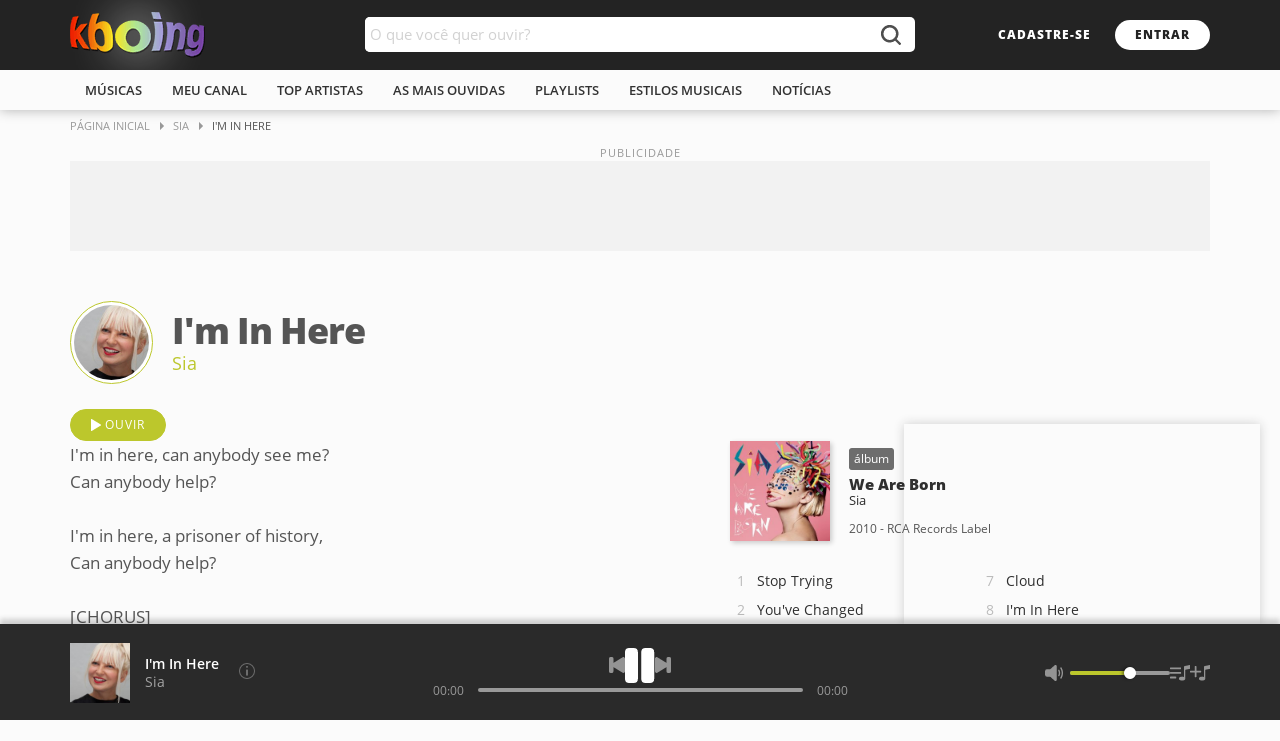

--- FILE ---
content_type: text/html; charset=ISO-8859-1
request_url: https://www.kboing.com.br/sia/im-in-here/
body_size: 20589
content:
<!doctype html>
<html lang="pt-br">
<head><title>Música - I'm In Here - Sia - KBOING Músicas Para Você Ouvir</title>
<meta name="description" content="Ouça a música I'm In Here do artista Sia com vídeo e letra no Kboing." />
<meta name="keywords" content="I&#039;m In Here, I&#039;m In Here Sia, I&#039;m In Here música, ouvir músicas, ouvir, letra" />
<link rel="canonical" href="https://www..kboing.com.br/sia/im-in-here/" /><meta name="viewport" content="width=device-width, initial-scale=1.0" />
<meta name="language" content="pt-br" />
<meta name="theme-color" content="#FFFFFF">
<link rel="preconnect" href="https://static-kbo-site.knbcdn.com.br">
<link rel="dns-prefetch" href="https://static-kbo-site.knbcdn.com.br">
<link rel="preconnect" href="https://www.googletagmanager.com">
<link rel="dns-prefetch" href="https://www.googletagmanager.com">
<link rel="dns-prefetch" href="https://tpc.googlesyndication.com">
<link rel="dns-prefetch" href="https://securepubads.g.doubleclick.net">
<link rel="dns-prefetch" href="https://www.googletagservices.com">
<link rel="dns-prefetch" href="https://www.google-analytics.com">
<link rel="dns-prefetch" href="https://pagead2.googlesyndication.com">
<link rel="preload" href="https://fonts.gstatic.com/s/opensans/v17/mem8YaGs126MiZpBA-UFVZ0b.woff2" as="font" type="font/woff2" crossorigin="anonymous">
<link rel="preload" href="https://fonts.gstatic.com/s/opensans/v17/mem5YaGs126MiZpBA-UNirkOUuhp.woff2" as="font" type="font/woff2" crossorigin="anonymous">
<link rel="preload" href="https://fonts.gstatic.com/s/opensans/v17/mem5YaGs126MiZpBA-UN8rsOUuhp.woff2" as="font" type="font/woff2" crossorigin="anonymous">
<link rel="search" type="application/opensearchdescription+xml" title="Kboing" href="https://www.kboing.com.br/opensearch.xml">
<link href="https://static-kbo-site.knbcdn.com.br/kbo/css/kboing_mobilenovo_6b.css" rel="stylesheet" type="text/css">
<style>.header h2{font-size:0;}a{color:#2f2f2f}</style>
<link rel="preload" href="https://static-kbo-site.knbcdn.com.br/kbo/js/kbo_3_0_3.js" as="script" fetchpriority="high" crossorigin="anonymous">
</head>

<body id="geral">
<div>
<div class="header">
<div class="logosearch">
<div class="w1">
 <h2><a href="/"><img src="https://static-kbo-site.knbcdn.com.br/kbo/imagens/logo-color.png" width="135" height="46" alt="Kboing - ">Ouvir músicas</a></h2>
 <div class="buscak">
 <form class="bx-buscak" id="formulario" name="formulario" onSubmit="buSeSubHome(); return false;">
 <div class="bx-textbuscak">
 <!-- <input type="text" name="q" id="q" placeholder="O que você quer ouvir?" onkeyup="SuggestKbo(this,event);" autocomplete="off" class="no-ajax" /> -->
 <input type="text" name="q" id="q" placeholder="O que você quer ouvir?" autocomplete="off" class="no-ajax" />
 </div>
 <a href="#" onclick="buSeSubHome(this);" class="icon-search no-ajax" title="buscar"></a>
 </form>
 </div>
 <div class="head-link">
 <a href="#" onclick="isMyCadastro();return false;" class="btn1 btn1-transparent" id="bnt-cadastro">cadastre-se</a>
 <a href="#" onclick="isMyLogin();return false;" class="btn1 btn1-cor no-ajax" id="bnt-entrar">entrar</a>
 </div>
 </div>
 </div>
 <div class="menu">
 <div class="w1">
 <ul>
 <li><a href="/musicas/">m&uacute;sicas</a></li>
 <li><a href="/meu-canal/">meu canal</a></li>
 <li><a href="/musicas/top-artistas/">top artistas</a></li>
 <li><a href="/musicas/top-musicas/">As mais ouvidas</a></li>
 <li><a href="/playlists/">playlists</a></li>
 <li><a href="/estilos/">estilos musicais</a></li>
 <li><a href="/noticias/">notícias</a></li>
 </ul>
 </div>
 </div>
</div>

<div id="pushStateView">
<div class="breadcrumb w1">
<span itemprop="itemListElement" itemscope="" itemtype="http://schema.org/ListItem">
<a itemprop="item" href="https://www.kboing.com.br/"><span itemprop="name">Página Inicial</span></a>
<meta itemprop="position" content="1">
</span>
<span itemprop="itemListElement" itemscope="" itemtype="http://schema.org/ListItem">
<a itemprop="item" href="https://www.kboing.com.br/sia/"><span itemprop="name">Sia</span></a>
<meta itemprop="position" content="2">
</span>
<span itemprop="itemListElement" itemscope="" itemtype="http://schema.org/ListItem">
<span itemprop="name">I'm In Here</span>
<meta itemprop="item" content="https://www..kboing.com.br/sia/im-in-here/">
<meta itemprop="position" content="3">
</span>
</div><div class="w1 boxAd mt-0">
<div class="ad_pub">
<div class="with-refresh" style="/*height:90px;width: 1140px;*/margin:0 auto;background-color: #f2f2f2;" id="pub_5" data-ads="5" data-intersectionratio="0.40" data-slotempty="true"><div style="/*height:90px;width: 1140px;*/margin:0 auto;" id="div-gpt-ad-1449665119092-1" class="ad" data-ad="5"></div></div>
</div>
</div><div class="w1 bxContent">

<div class="w1">
 <div class="headTitle">
 <div class="art-coverMini">
 <a href="/sia/">
 <img src="https://static-kbo-site.knbcdn.com.br/kbo/static-foto/sia.jpg" width="150" height="150" alt="músicas">
 </a>
 </div>
 <div class="songArt">
 <h1>I'm In Here</h1>
 <h2><a href="/sia/">Sia</a></h2>
 </div>
 <!-- <ul class="barLyric"><li><a href="#" class="btn2 icon-translate">tradução</a></li><li><a href="#" class="btn2 icon-printer">imprimir</a></li><li><a href="#" class="btn2 icon-edit">corrigir</a></li></ul> -->
 </div>
</div>

<div class="w1 mt-25 dFlex">
<div class="bx-btn100">
 <a href="/sia/im-in-here/" class="btn1 btn1-cor2 icon-btnplay mpl" data-id="1090867">ouvir</a>
 </div>
 <div class="lyric w1-4 md-18"><span id="lyricpage">I'm in here, can anybody see me? <br>
Can anybody help? <br>
<br>
I'm in here, a prisoner of history, <br>
Can anybody help? <br>
<br>
[CHORUS] <br>
Can't you hear my call? <br>
Are you coming to get me now? <br>
I've been waiting for, <br>
You to come rescue me, <br>
I need you to hold, <br>
All of the sadness I can not, <br>
Living inside of me. <br>
<br>
I'm in here, I'm trying to tell you something, <br>
Can anybody help? <br>
<br>
I'm in here, I'm calling out but you can't hear, <br>
Can anybody help? <br>
<br>
Can't you hear my call? <br>
Are you coming to get me now? <br>
I've been waiting for, <br>
You to come rescue me, <br>
I need you to hold, <br>
All of the sadness I can not, <br>
Living inside of me. <br>
<br>
I'm crying out, I'm breaking down, <br>
I am fearing it all, <br>
Stuck inside these walls, <br>
Tell me there is hope for me <br>
Is anybody out there listening? <br>
<br>
Can't you hear my call? <br>
Are you coming to get me now? <br>
I've been waiting for, <br>
You to come rescue me, <br>
I need you to hold, <br>
All of the sadness I can not, <br>
Living inside of me. <br>
<br>
Can't you hear my call? <br>
Are you coming to get me now? <br>
I've been waiting for, <br>
You to come rescue me, <br>
I need you to hold, <br>
All of the sadness I can not, <br>
Living inside of me. <br>
<br>
I'm in here, can anybody see me? <br>
Can anybody help? <br>
</span><br><br><span style="font-size:12px;"><b>compositores</b>: SIA KATE I FURLER, SAMUEL E DIXON</span> </div><!-- <script>if(EstouLogadoKbo == true) {document.getElementById('lyricpage').style.display='';}</script> -->
 <div class="w1-5"><div>
 <div class="coverMini">
 <img src="https://static-kbo-site.knbcdn.com.br/discografia/albuns/b/8/f/5/5cf9908242a06.jpg" width="165" height="165" alt="">
 </div>
 <div class="detAL">
 <span class="minTag">álbum</span>
 <a href="/sia/albuns/3370/">
 <b class="music">We Are Born</b>
 <b class="artist">Sia</b>
 </a>
 <span class="record">2010 - RCA Records Label</span>
 </div>
 <ol class="lstMalbum mt-25"><li><a href="/sia/stop-trying/" title="ouvir Stop Trying" data-id="1090876" class="mpl">Stop Trying</a></li><li><a href="/sia/youve-changed/" title="ouvir You&#039;ve Changed" data-id="1090883" class="mpl">You've Changed</a></li><li><a href="/sia/be-good-to-me/" title="ouvir Be Good To Me" data-id="1090855" class="mpl">Be Good To Me</a></li><li><a href="/sia/bring-night/" title="ouvir Bring Night" data-id="1090858" class="mpl">Bring Night</a></li><li><a href="/sia/hurting-me-now/" title="ouvir Hurting Me Now" data-id="1090865" class="mpl">Hurting Me Now</a></li><li><a href="/sia/never-gonna-leave-me/" title="ouvir Never Gonna Leave Me" data-id="1090872" class="mpl">Never Gonna Leave Me</a></li><li><a href="/sia/cloud/" title="ouvir Cloud" data-id="1090861" class="mpl">Cloud</a></li><li><a href="/sia/im-in-here/" title="ouvir I&#039;m In Here" data-id="1090867" class="mpl">I'm In Here</a></li><li><a href="/sia/the-co-dependent/" title="ouvir The Co-Dependent" data-id="1090879" class="mpl">The Co-Dependent</a></li><li><a href="/sia/big-girl-little-girl/" title="ouvir Big Girl Little Girl" data-id="1090857" class="mpl">Big Girl Little Girl</a></li><li><a href="/sia/oh-father/" title="ouvir Oh Father" data-id="1090873" class="mpl">Oh Father</a></li></ol>
 </div><div class="pubSticky">
 <div class="pubContent"> 
 <div class="with-refresh" id="pub_2" data-ads="2" data-intersectionratio="0.40" data-slotempty="true" style="height:250px;width:300px;background-color: #f2f2f2;"><div id="div-gpt-ad-1429186914303-0" class="ad" data-ad="2"></div></div>
 </div>
 </div></div>
</div><div class="w1 mt-50 bx-pr">
 <div class="heading">
 <h3>As mais ouvidas de Sia</h3>
 </div>
 <ol class="lst-Oneline top10Col2 lst-musCont"><li><a href="/sia/unstoppable/" data-id="13077500" class="mpl"><b>ouvir</b> Unstoppable</a><div class="optionMore"></div></li><li><a href="/sia/floating-through-space-feat-david-guetta/" data-id="30162868" class="mpl"><b>ouvir</b> Floating Through Space (feat. David Guetta)</a><div class="optionMore"></div></li><li><a href="/sia/snowman/" data-id="30129085" class="mpl"><b>ouvir</b> Snowman</a><div class="optionMore"></div></li><li><a href="/sia/chandelier/" data-id="1296334" class="mpl"><b>ouvir</b> Chandelier</a><div class="optionMore"></div></li><li><a href="/sia/the-girl-you-lost/" data-id="1028413" class="mpl"><b>ouvir</b> The Girl You Lost</a><div class="optionMore"></div></li><li><a href="/sia/street-x-street-feat-cypress-hill-e-dj-flict/" data-id="30908843" class="mpl"><b>ouvir</b> STREET X STREET (FEAT. Cypress Hill & DJ FLICT)</a><div class="optionMore"></div></li><li><a href="/sia/breathe-me-mylo-remix/" data-id="1033764" class="mpl"><b>ouvir</b> Breathe Me (Mylo Remix)</a><div class="optionMore"></div></li><li><a href="/sia/numb-paradise-soul-remix-pt-1/" data-id="1033765" class="mpl"><b>ouvir</b> Numb (Paradise Soul Remix Pt. 1)</a><div class="optionMore"></div></li><li><a href="/sia/pictures/" data-id="1033767" class="mpl"><b>ouvir</b> Pictures</a><div class="optionMore"></div></li><li><a href="/sia/be-good-to-me/" data-id="1090855" class="mpl"><b>ouvir</b> Be Good To Me</a><div class="optionMore"></div></li></ol>
 <a href="/sia/" class="link-maistop seta-animada">ver todas as músicas</a>
 </div></div></div>

<div class="w1" id="searchBox" style="display:none;">

 <div class="ad_pub">
 <div class="with-refresh" style="margin:30px auto;background-color: #f2f2f2;" id="pub_9" data-ads="9" data-intersectionratio="0.40" data-slotempty="true"><div style="margin:0 auto;" id="div-gpt-ad-1394555588757-0" class="ad" data-ad="9"></div></div>
 </div>

 <div class="bx-btn100 btnSearch">
 <a href="#" class="btn1 btn1-cor2 no-ajax" onclick="filtrar('todos');" data-type="todos">todos os resultados</a> <!--botão ativo com a classe "btn1-cor2"-->
 <a href="#" class="btn1 btn1-transparent1 no-ajax" onclick="filtrar('band');" data-type="band">artistas</a>
 <a href="#" class="btn1 btn1-transparent1 no-ajax" onclick="filtrar('song');" data-type="song">m&uacute;sicas</a>
 <a href="#" class="btn1 btn1-transparent1 no-ajax" onclick="filtrar('article');" data-type="article">notícias</a>
 <a href="#" class="btn1 btn1-transparent1 no-ajax" onclick="filtrar('playlist');" data-type="playlist">playlists</a>
 <!-- <a href="#" class="btn1 btn1-transparent1">busca antiga</a> -->
 </div>

<gcse:searchresults-only gname="storesearch" autoSearchOnLoad="false" enableAutoComplete="true" linkTarget="_self"><span style="font-size:13px;font-family:Arial,Helvetica,sans-serif;font-weight:bold;"><BR /><BR /><BR />Carregando resultados...aguarde</span></gcse:searchresults-only>

</div>

<div class="footer">
<div class="az">
 <div class="w1">
 <strong class="ttlfooter">todos os artistas</strong>
 <ul><li><a href="/musicas/letra-A.htm">A</a></li><li><a href="/musicas/letra-B.htm">b</a></li><li><a href="/musicas/letra-C.htm">c</a></li><li><a href="/musicas/letra-D.htm">d</a></li><li><a href="/musicas/letra-E.htm">e</a></li><li><a href="/musicas/letra-F.htm">f</a></li><li><a href="/musicas/letra-G.htm">g</a></li><li><a href="/musicas/letra-H.htm">h</a></li><li><a href="/musicas/letra-I.htm">i</a></li><li><a href="/musicas/letra-J.htm">j</a></li><li><a href="/musicas/letra-K.htm">k</a></li><li><a href="/musicas/letra-L.htm">l</a></li><li><a href="/musicas/letra-M.htm">m</a></li><li><a href="/musicas/letra-N.htm">n</a></li><li><a href="/musicas/letra-O.htm">o</a></li><li><a href="/musicas/letra-P.htm">p</a></li><li><a href="/musicas/letra-Q.htm">q</a></li><li><a href="/musicas/letra-R.htm">r</a></li><li><a href="/musicas/letra-S.htm">s</a></li><li><a href="/musicas/letra-T.htm">t</a></li><li><a href="/musicas/letra-U.htm">u</a></li><li><a href="/musicas/letra-V.htm">v</a></li><li><a href="/musicas/letra-W.htm">w</a></li><li><a href="/musicas/letra-X.htm">x</a></li><li><a href="/musicas/letra-Y.htm">y</a></li><li><a href="/musicas/letra-Z.htm">z</a></li><li><a href="/musicas/letra-1.htm">0/9</a></li></ul>
 </div>
 </div>
 <div class="linkfooter">
 <div class="w1">
 <div>
 <strong class="ttlfooter">Músicas</strong>
 <ul>
 <li><a href="/musicas/top-musicas/">Top Músicas</a></li>
 <li><a href="/musicas/top-artistas/">Top Artistas</a></li>
 <li><a href="/musicas/">Novidades</a></li>
 <li><a href="/playlists/">Playlists</a></li>
 </ul>
 </div>
 <div>
 <strong class="ttlfooter">Você no Kboing</strong>
 <ul>
 <li><a href="#">cadastre-se</a></li>
 <li><a href="/meu-canal/">meu canal</a></li>
 </ul>
 </div>
 <div>
 <strong class="ttlfooter">Sobre o site</strong>
 <ul>
 <li><a href="/ajuda/">perguntas frequentes</a></li>
 <li><a href="/ajuda/aviso-legal.html">termos de uso / política de privacidade</a></li>
 </ul>
 </div>
 <div>
 <strong class="ttlfooter">Mais Música Em</strong>
 <ul>
 <li><a href="https://www.kboingfm.com.br/" target="_blank" rel="noopener noreferrer">Kboing FM</a></li>
 <li><a href="https://www.emaisfm.com.br/" target="_blank" rel="noopener noreferrer">É+ FM</a></li>
 <li><a href="https://www.kboingfm.com.br/radios/" target="_blank" rel="noopener noreferrer">Rádios Ao Vivo</a></li>
 <li><a href="https://radios.kboing.com.br/" target="_blank" rel="noopener noreferrer">Rádios OnLine</a></li>
 </ul>
 </div>
 <!-- <div class="footer-app">
 <a href="https://play.google.com/store/apps/details?id=br.com.kboing.playlists&hl=pt_BR&gl=US" target="_blank"><span>aplicativo no</span></a>
 </div> -->
 <div class="footer-social">
 <strong class="ttlfooter">Siga o Kboing nas redes</strong>
 <ul>
 <li><a href="https://www.facebook.com/Kboing/" target="_blank" class="footer-f">facebook</a></li>
 <li><a href="https://www.instagram.com/kboing/" target="_blank" class="footer-t">instagram</a></li>
 <li><a href="https://twitter.com/kboing" target="_blank" class="footer-i">twitter</a></li>
 </ul>
 </div>
 </div>
 </div>
 <ul class="w1">
 <li>Ouvir música é no <b>Kboing</b> ® 2024, Seu site com milhões de músicas para você ouvir</li>
 </ul>
</div>


</div>


<div class="bPlayer">
 <div class="adMobileBottom"> 
 <div class="with-refresh" id="pub_8" data-ads="8" data-intersectionratio="0.40" data-slotempty="true"><div id="div-gpt-ad-1631727459049-0" class="ad" data-ad="8"></div></div>
 <button class="ad-close"></button>
 </div>
 <div class="boxPlayer">
 <div class="w1 footerPlayer">
 <div class="plMusArt">
 <div class="coverPlfooter">
 <a href="#">
 <img src="" alt="">
 </a>
 </div>
 <div class="plMA">
 <!-- <span class="plPfooter"><a href="#">---</a></span> -->
 <span class="plMfooter"><a href="#">---</a></span>
 <span class="plAfooter"><a href="#">---</a></span>
 </div>
 <div class="btnPlfooter">
 <!-- <button type="button" class="iconAddplay" aria-label="Adicionar em Playlist"></button>
 <button type="button" class="iconHeart" aria-label="Salvar no Meu Canal"></button> -->
 <button type="button" class="iconInfo" aria-label="Compositores" id="composerinfo"></button>
 </div>
 </div>
 <div class="plControles">
 <div class="btnControlPl">
 <button class="iconAnterior no-ajax" id="backButton" aria-label="Voltar"></button>
 <button class="iconPlay no-ajax" id="playButton" aria-label="Play"></button>
 <button class="iconProximo no-ajax" id="nextButton" aria-label="Próxima"></button>
 </div>
 <div class="barPlfotter">
 <span class="progress-time">01:25</span>
 <div class="progress">
 <div class="barra" id="barra">
 <div class="slider">
 <div class="btn-slider"></div>
 </div><a href="#" rel="nofollow" style="left: 0%;"></a>
 </div>
 </div>
 <span class="progress-time-total">04:12</span>
 </div>
 </div>
 <div class="plExtra">
 <button class="iconMicrofone" style="display:none" onclick="verLetra();return false;" id="icoMic" aria-label="Letra da M&uacute;sica"></button>
 <!-- <button class="iconAleatorio" aria-label="Ativar Aleatório"></button>
 <button class="iconRepetir" aria-label="Repetir"></button> -->
 <div class="volPLfooter">
 <button class="iconVol volAlto"></button> <!--50% trocar volAlto por volMedio --- 0% ou quando clicar no botão trocar por volMudo-->
 <div class="progressVol">
 <div class="barraVol" id="vol_slider_v">
 <div class="sliderVol">
 <div class="btn-sliderVol"></div>
 </div><a href="#" rel="nofollow" style="left: 70%;"></a>
 </div>
 </div>
 </div>
 <button class="iconListPlayer no-ajax" id="iconListPlayerBtn" aria-label="M&uacute;sicas na Fila"></button>
 <button class="iconListSave" aria-label="Salvar M&uacute;sicas na Playlist" onclick="isSalvaPlaylist();return false;"></button>
 <!--quando clicar adicionar a classe "ativo" e adicionar "playlistOn" no player (onde tem a classe videoPlayer)-->
 </div>
 </div>
 </div>
 
<div class="videoPlayer" style="display:none"> <!--quando o botão "iconListPlayer" for clicado, recebe a classe "playlistOn"-->
 <div class="minPl"><button class="icon-recolhe" id="iconListPlayerBtnB" aria-label="Mostrar / Esconder Playlist"></button></div>
 <div>
 <div class="videoEmbed" id="ytembed">
 
 </div>
 </div>
 <div class="videoPlaylist">
 <div class="vmusicasList" id="listaplaylistbar">
 <ul class="lst-musAll twoLines" id="listaplaylist">

 </ul>
 </div>
 </div>
</div>
</div>

<!--quando clicar em "optionMore" li recebe a classe "moreOn"-->
<!--<div class="modal-more" id="optionMusic">
<ul class="more-msc">
 <li><button><span class="icoaddPlay">Ouvir em seguida</span></button></li>
 <li><button><span class="icoaddPlst">Adicionar no player</span></button></li>
 <li><button><span class="icoaddPlst">Salvar na playlist</span></button></li>
 <li><span class="btnfalse">Compartilhar</span>
 <ul class="more-share">
 <li><a href="#" class="shareface zoom-oi"></a></li>
 <li><a href="#" class="sharetwitter zoom-oi"></a></li>
 <li><a href="#" class="sharewhats zoom-oi"></a></li>
 <li><a href="#" class="sharecopy zoom-oi"></a></li>
</ul>
 </li>
 </ul>
</div>-->

<script language="javascript">
var temPlayer = true;
var istopnow = true;var country="br";var maxPlaylist = false;var userPlaylist = '';var idPlaylist; var idUserPlaylist = '';
var total=1;
var arrayMusicas = new Array(1);
arrayMusicas[0] = new Array(1090867,"y::EPFUSmXkdtQ","Sia","I'm In Here","https://static-kbo-site.knbcdn.com.br/kbo/static-foto/sia.jpg","sia","s","v","m0",0,1,'im-in-here');
</script>
<script async src="https://static-kbo-site.knbcdn.com.br/kbo/js/kbo_3_0_3.js" fetchpriority="high"></script>

<script type='text/javascript'>var googletag = googletag || {};googletag.cmd = googletag.cmd || [];</script>
<script async='async' src='https://www.googletagservices.com/tag/js/gpt.js'></script>

<script>(function(i,s,o,g,r,a,m){i['GoogleAnalyticsObject']=r;i[r]=i[r]||function(){
(i[r].q=i[r].q||[]).push(arguments)},i[r].l=1*new Date();a=s.createElement(o),
m=s.getElementsByTagName(o)[0];a.async=1;a.src=g;m.parentNode.insertBefore(a,m)
})(window,document,'script','https://www.google-analytics.com/analytics.js','ga');
ga('create', 'UA-347067-1', 'auto');
ga('send', 'pageview');</script>

<script async src="https://www.googletagmanager.com/gtag/js?id=G-P1Z5PENVYK"></script>
<script>
 window.dataLayer = window.dataLayer || [];
 function gtag(){dataLayer.push(arguments);}
 gtag('js', new Date());
 gtag('config', 'G-P1Z5PENVYK');
</script>

</body>
</html>

--- FILE ---
content_type: text/html; charset=utf-8
request_url: https://www.google.com/recaptcha/api2/aframe
body_size: 259
content:
<!DOCTYPE HTML><html><head><meta http-equiv="content-type" content="text/html; charset=UTF-8"></head><body><script nonce="wiPJR-FzfDiGTThqK2eEYw">/** Anti-fraud and anti-abuse applications only. See google.com/recaptcha */ try{var clients={'sodar':'https://pagead2.googlesyndication.com/pagead/sodar?'};window.addEventListener("message",function(a){try{if(a.source===window.parent){var b=JSON.parse(a.data);var c=clients[b['id']];if(c){var d=document.createElement('img');d.src=c+b['params']+'&rc='+(localStorage.getItem("rc::a")?sessionStorage.getItem("rc::b"):"");window.document.body.appendChild(d);sessionStorage.setItem("rc::e",parseInt(sessionStorage.getItem("rc::e")||0)+1);localStorage.setItem("rc::h",'1768659071254');}}}catch(b){}});window.parent.postMessage("_grecaptcha_ready", "*");}catch(b){}</script></body></html>

--- FILE ---
content_type: application/javascript; charset=utf-8
request_url: https://fundingchoicesmessages.google.com/f/AGSKWxV-u_rBQswfJAaYrll_K_fK0_A1WnBqvUn8i6V3NP_WxjpHXO_sR1Uul1MwSPV-Eg6q7kpJAsJYiYYuq3qlEjTfCl3-g5yPzg3FAXmNYciXK8t9__0FIU_wku8R96pYiUEN2Cd8c7zGfT4OM7zxe79F0_DGfW_zjP898HbQhnA9IvkIY4dxLOHYREaR/_/adv1./left_ad_/tfs-ad.=468x60//ad_text_
body_size: -1289
content:
window['787e9abb-3df7-41b5-b1f1-2d59b694f642'] = true;

--- FILE ---
content_type: application/javascript
request_url: https://static-kbo-site.knbcdn.com.br/kbo/js/kbo_3_0_3.js
body_size: 28302
content:
function $(e,t){return(t||document).querySelectorAll(e)}var hasClass,addClass,removeClass,linkCaixaOpcoes,idCaixaOpcoes;function addEvent(e,t,a){e.attachEvent?e.attachEvent("on"+t,a):e.addEventListener(t,a)}function live(e,t,a,o){addEvent(o||document,t,(function(t){for(var n,s=t.target||t.srcElement;s&&s.matches&&s!==o&&!(n=s.matches(e));)s=s.parentElement;n&&a.call(s,t)}))}document.addEventListener("DOMContentLoaded",(function(){console.log("iniciou");const e={html:document.documentElement.innerHTML,"data-target":"",href:window.location.href,title:document.title};replaceState(e,document.title,window.location.href)})),"classList"in document.documentElement?(hasClass=function(e,t){return e.classList.contains(t)},addClass=function(e,t){e.classList.add(t)},removeClass=function(e,t){e.classList.remove(t)},toggleClass=function(e,t){e.classList.toggle(t)}):(hasClass=function(e,t){return new RegExp("\\b"+t+"\\b").test(e.className)},addClass=function(e,t){hasClass(e,t)||(e.className+=" "+t)},removeClass=function(e,t){e.className=e.className.replace(new RegExp("\\b"+t+"\\b","g"),"")},toggleClass=function(e,t){hasClass(e,t)?removeClass(e,t):addClass(e,t)}),this.Element&&function(e){e.matches=e.matches||e.matchesSelector||e.webkitMatchesSelector||e.msMatchesSelector||function(e){for(var t=this,a=(t.parentNode||t.document).querySelectorAll(e),o=-1;a[++o]&&a[o]!=t;);return!!a[o]}}(Element.prototype);var codigoCaixaOpcoes='<div class="modal-more" id="cxoptions"><ul class="more-msc"><li><button onclick="newMusicBox(\'music\');return false;"><span class="icoaddPlay">Ouvir em seguida</span></button></li><li><button onclick="newMusicBox(\'playlist\');return false;"><span class="icoaddPlst">Adicionar no player</span></button></li><li><button onclick="newMusicBox(\'salvar\');return false;"><span class="icoaddPlst">Salvar na playlist</span></button></li><li id="opse" style="display:none;"><button onclick="apagarConfirmar(\'musica\');return false;"><span class="icoaddDel">Excluir da playlist</span></button></li>\x3c!-- <li><span class="btnfalse">Compartilhar</span><ul class="more-share"><li><a href="#" class="shareface zoom-oi"></a></li><li><a href="#" class="sharetwitter zoom-oi"></a></li><li><a href="#" class="sharewhats zoom-oi"></a></li><li><a href="#" class="sharecopy zoom-oi"></a></li></ul></li> --\x3e</ul></div>',codigoCaixaOpcoesPlaylist='<div class="modal-more" id="cxoptions"><ul class="more-msc"><li id="opse" style="display:none;"><button onclick="apagarConfirmar(\'playlist\');return false;"><span class="icoaddDel">Excluir playlist</span></button></li> \x3c!--<li><span class="btnfalse">Compartilhar</span><ul class="more-share"><li><a href="#" class="shareface zoom-oi"></a></li><li><a href="#" class="sharetwitter zoom-oi"></a></li><li><a href="#" class="sharewhats zoom-oi"></a></li><li><a href="#" class="sharecopy zoom-oi"></a></li></ul></li> --\x3e</ul></div>',idpls,idplsart,idplsmus,idplsradio,idCaixaOpcoesAnterior=0;function foiclicado(e){e.stopPropagation();var t=document.getElementById("cxoptions");t&&t.remove(),console.log(this);try{null!=this.previousSibling.firstChild.getAttribute("data-id")&&(linkCaixaOpcoes=this.previousSibling.firstChild.getAttribute("href"),idCaixaOpcoes=this.previousSibling.firstChild.getAttribute("data-id"),console.log("update: "+idCaixaOpcoes))}catch(e){}try{null!=this.previousElementSibling.getAttribute("data-id")&&(linkCaixaOpcoes=this.previousElementSibling.getAttribute("href"),idCaixaOpcoes=this.previousElementSibling.getAttribute("data-id"),console.log("update: "+idCaixaOpcoes))}catch(e){}try{null!=this.previousSibling.getAttribute("data-id")&&(linkCaixaOpcoes=this.previousSibling.getAttribute("href"),idCaixaOpcoes=this.previousSibling.getAttribute("data-id"),console.log("update: "+idCaixaOpcoes))}catch(e){}if(idCaixaOpcoes!=idCaixaOpcoesAnterior){idCaixaOpcoesAnterior=idCaixaOpcoes,this.innerHTML=codigoCaixaOpcoes,console.log("data-id: "),console.log(this.previousElementSibling.getAttribute("data-id"));try{"pls"==this.getAttribute("data-iduser")&&(linkCaixaOpcoes=this.previousElementSibling.getAttribute("href"),idCaixaOpcoes=this.previousElementSibling.getAttribute("data-id"),document.getElementsByClassName("liativo")[0]&&(document.getElementsByClassName("liativo")[0].className=""),idpls=this.getAttribute("data-idpls"),idplsart=this.getAttribute("data-art"),idplsmus=this.getAttribute("data-mus"),document.getElementById("opse").style.display="",this.parentNode.className="liativo")}catch(e){}try{"plspg"==this.getAttribute("data-iduser")&&(this.innerHTML=codigoCaixaOpcoesPlaylist,document.getElementsByClassName("liativo")[0]&&(document.getElementsByClassName("liativo")[0].className=""),idpls=this.getAttribute("data-idpls"),idplsradio=this.getAttribute("data-radio"),document.getElementById("opse").style.display="",this.parentNode.className="liativo")}catch(e){}boxLinks=!0,document.addEventListener("click",delCxOptions,!1),console.log(this+"entrou clicado"),console.log(document.getElementById("cxoptions").contains(e.target))}}var boxLinks=!1,clickCaixaOpcoes=document.querySelectorAll(".optionMore");function delCxOptions(){var e=document.getElementById("cxoptions");e&&(idCaixaOpcoesAnterior=0,boxLinks=!1,console.log("entrou"),e.remove(),document.removeEventListener("click",delCxOptions,!1))}function apagarConfirmar(e){if(modalBase||createDivModalbase(),!divCadBox){var t=document.getElementById("modalBase_div").innerHTML;document.getElementById("modalBase_div").innerHTML=t+'<div id="bx_login" class="boxModal" style="max-width:500px;"></div>',divCadBox=!0}if("musica"==e)var a="Excluir Música",o="Você realmente quer apagar a música <b>"+idplsmus+"</b> de <b>"+idplsart+"</b> da playlist?";else a="Excluir Playlist",o="Você realmente quer apagar a playlist <b>"+idplsradio+"</b>?";document.getElementById("bx_login").innerHTML='<strong class="topoform">'+a+'</strong><p class="msgerror"><i id="errorMSG" style="display:none;"></i></p><form action="#" method="post"><input type="hidden" name="acaoformlogin" id="acaoformlogin" value="novaplaylist" /><div class="bx-content-form"><div class="textSignup"><label for="radioname">'+o+'</label></div><button type="submit" class="btnfull" onclick="apagarCorfirmardo(\''+e+'\');return false;">apagar</button></div></form><button class="btnClose no-ajax" onclick="fecharboxlogin();return false;"></button>',delCxOptions(),document.getElementById("modalBase_div").style.display="",document.getElementById("bx_login").style.display="",loginAberto=!0}function apagarCorfirmardo(e){postAjax("/ajax/new/ajax_userplaylist.php","acao="+e+"&radio="+idpls+"&musica="+idCaixaOpcoes+"&rd="+Math.floor(1e6*Math.random()),(function(e){"erro"==e?(document.getElementById("errorMSG").innerHTML="Ocorreu um erro, tente novamente.",document.getElementById("errorMSG").style.display=""):403==e?isFormSucess("Erro","É preciso estar logado"):e&&(resp=e.split(","),document.getElementsByClassName("liativo")[0]&&(document.getElementsByClassName("liativo")[0].style.display="none"),isFormSucess(resp[0],resp[1]))}))}clickCaixaOpcoes.forEach((function(e){e.addEventListener("click",foiclicado)}));var myCallback=function(){var e=google.search.cse.element.getElement("storesearch");t+=" -inurl:/biografia -inurl:/fotos -inurl:/cifras -inurl:/karaoke -inurl:musica-e-letra -inurl:/estilos -inurl:/radio-show -inurl:/papeldeparede -inurl:/videos -inurl:/musicas -inurl:busca_.php -intitle:'Radio OnLine' -intitle:'FM'";var t=document.getElementById("q").value;e.execute(t)},oi;function carregaSearchGoogle(){var e=document.createElement("script");e.type="text/javascript",e.async=!0,e.src="https://cse.google.com/cse.js?cx=004923079710633315802:irk9h4z-heo";var t=document.getElementsByTagName("script")[0];t.parentNode.insertBefore(e,t)}window.__gcse={callback:myCallback};var jsSearchGoogle=!1,loopSearchvar=!1;function loopSearch(){loopSearchvar?(loopSearchvar=!1,clearInterval(oi)):(oi=setInterval((function(){var t=document.querySelectorAll(".gsc-result:not(.fix)");t.length>0&&[].forEach.call(t,(function(t){if(e=t.querySelector("a.gs-title"),null!=e&&null!=e){var a=e.innerHTML;a=(a=(a=(a=a.replace("<b>","")).replace("</b>","").replace("<b>","").replace("</b>","")).replace(" - Ouvir Música Ver A Letra No Kboing","")).replace("<b>","").replace("</b>","").replace("<b>","").replace("</b>","").replace(" - Ouvir Música Com A Letra No Kboing","").replace(" - Ouvir Música Com A Letra No ...","").replace(" - Ouvir Música Com A Letra ...","").replace(" - Ouvir Música Com A ...","").replace(" - Ouvir Música ...","").replace(" - Ouvir ...","").replace(" - Kboing Músicas Para Você Ouvir","").replace(" - Kboing Músicas Para Você ...","").replace(" - Kboing Músicas Para ...","").replace(" - Kboing Músicas ...","").replace(" - Kboing ...","").replace("Música - ","").replace(" - KBOING FM","").replace(" - Biografia no Kboing","").replace(" no Kboing","").replace("fotos ","").replace(" - KBOING",""),e.innerHTML=a,t.classList.add("fix"),[].forEach.call(document.querySelectorAll(".gs-visibleUrl"),(function(e){e.style.display="none"})),[].forEach.call(document.querySelectorAll(".gsc-table-result"),(function(e){e.style.display="none"})),o=e.getAttribute("data-ctorig");var n=(r="",/^https\:\/\/www\.kboing\.com\.br\/(.)*\/$/.test(s=o)&&(r="Artista"),/^https\:\/\/www\.kboing\.com\.br\/(.)*\/(.*)\/$/.test(s)&&(r="Música"),/^https\:\/\/www\.kboing\.com\.br\/estilos\/(.)*$/.test(s)&&(r="Estilos"),/^https\:\/\/www\.kboing\.com\.br\/estilos\/$/.test(s)&&(r="Estilo"),/^https\:\/\/www\.kboing\.com\.br\/noticias\/$/.test(s)&&(r="Notícia"),/^https\:\/\/www\.kboing\.com\.br\/noticias\/(.*)\.html$/.test(s)&&(r="Notícia"),/^https\:\/\/www\.kboing\.com\.br\/radio-show\/$/.test(s)&&(r="Playlist"),/^https\:\/\/www\.kboing\.com\.br\/radio-show\/(.*)\/(.*)\/$/.test(s)&&(r="Playlist"),/^https\:\/\/www\.kboing\.com\.br\/playlist\/$/.test(s)&&(r="Playlist"),/^https\:\/\/www\.kboing\.com\.br\/playlist\/(.*)\/$/.test(s)&&(r="Playlist"),r),l=document.createElement("strong");l.className="tipopagina",l.innerHTML=n,t.querySelector("div.gs-title").parentNode.insertBefore(l,t.querySelector("div.gs-title")),t.querySelector("a").removeAttribute("target"),"Música"==n&&(t.querySelector("a").className+=" mpl")}var i=t.querySelector(".gs-spelling");if(null!=i&&null!=i){var c=i.innerHTML;c=(c=(c=c.replace(/ -inurl.*FM'/,"")).replace(/ more.*grafia'/,"")).replace(/ intitle.*list'/,""),t.classList.add("fix"),i.innerHTML=c,t.querySelector("a").className+=" no-ajax quisdizer"}})),window.location.pathname.indexOf("searchmusic.php")<=0&&(document.getElementById("searchBox").style.display="none",document.getElementById("q").value="",loopSearchvar=!1,clearInterval(oi)),console.log(t)}),100),loopSearchvar=!0)}function filtroSearch(e){var t=document.getElementById("q").value;"todos"!=e&&"playlist"!=e?t=t+" more:pagemap:metatags-og_type:"+e+" -inurl:biografia":"playlist"==e?t=t+" intitle:"+e:"todos"==e&&(t+=" -inurl:/biografia -inurl:/fotos -inurl:/cifras -inurl:/karaoke -inurl:musica-e-letra -inurl:/estilos -inurl:/radio-show -inurl:/papeldeparede -inurl:/videos -inurl:/musicas -inurl:busca_.php -intitle:'Radio OnLine' -intitle:'FM'"),google.search.cse.element.getElement("storesearch").execute(t)}function filtrar(e){console.log("atributo "+e),filtroSearch(e)}var qual=-1,selecionado="",mouseResultados=!1,filtro,xmlhttp,bcache,temresultados=!1,elemento,ajaxBox_offsetX=0,ajaxBox_offsetY=0,boxcomresultados,id=0,habilitar=!0,qualbusca=!0,cacheBuscas=new Array,totalS=0,SuggestSelOp="geral";function ligasuggest(e){document.getElementById("opsuggest"+SuggestSelOp).className="",document.getElementById("opsuggest"+e).className="busca_selecionado",SuggestSelOp=e}var searchEnable=!1;function buSeSubHome(e){if(console.log("buSeSubHome"),estouNoMobile&&!searchEnable){if(document.body.className="buscaOn",searchEnable=!0,e)return!1}else if(document.activeElement.blur(),document.getElementById("q").blur(),estouNoMobile&&searchEnable&&(document.body.className="",searchEnable=!1,e))return document.getElementById("q").value="",!1;if(history.pushState(null,null,"https://www.kboing.com.br/searchmusic.php?q="+encodeURI(document.getElementById("q").value)),document.getElementById("searchBox").style.display="",document.getElementById("pushStateView").innerHTML="",loopSearchvar||loopSearch(),jsSearchGoogle){var t=document.getElementById("q").value;if(t.length>=1)t+=" -inurl:/biografia -inurl:/fotos -inurl:/cifras -inurl:/karaoke -inurl:musica-e-letra -inurl:/estilos -inurl:/radio-show -inurl:/papeldeparede -inurl:/videos -inurl:/musicas -inurl:busca_.php -intitle:'Radio OnLine' -intitle:'FM'",google.search.cse.element.getElement("storesearch").execute(t)}else carregaSearchGoogle(),jsSearchGoogle=!0;return!1}function selecionar(e){document.getElementById("linha"+e).className=" selecionado"}function apagaselecionado(){for(var e=0;e<totalS;e++)document.getElementById("linha"+e).className=""}function oMouseOver(e){return apagaselecionado(),e.className=" selecionado",qual=e.id.replace(/[a-z]*/g,""),!1}function executa(){return selecionado?window.location.href=selecionado:document.formSugg.submit(),!1}function testepress(e){SuggestKbo(document.getElementById("q"),e)}function SuggestKbo(e,t){if(qualbusca&&habilitar){var a=window.event?event.keyCode:t.which;if(""==e.value)return document.getElementById("boxsuggest")&&fecharSuggest("boxsuggest"),!1;if(27==a)return document.getElementById("boxsuggest")&&fecharSuggest("boxsuggest"),!1;if(38==a||40==a){if(document.getElementById("boxsuggest")){apagaselecionado(),38==a&&selecionar(0==qual||-1==qual?qual=totalS-1:--qual),40==a&&selecionar(qual==totalS-1||-1==qual?qual=0:++qual),document.getElementById("linha"+qual).offsetTop>document.getElementById("boxsuggest").offsetHeight-25&&(document.getElementById("boxsuggest").scrollTop=document.getElementById("linha"+qual).offsetTop-document.getElementById("boxsuggest").offsetHeight+document.getElementById("linha"+qual).offsetHeight+2),document.getElementById("linha"+qual).offsetTop<document.getElementById("boxsuggest").scrollTop&&(document.getElementById("boxsuggest").scrollTop=0);var o=document.getElementById("linha"+qual).innerHTML;o=(o=o.replace(/<[bB]>/g,"")).replace(/<\/[bB]>/g,""),tmpValue=o.replace(/<[^<]+?"/g,""),tmpValue=tmpValue.replace(/"[^"]+?>/g,""),tmpValue=tmpValue.replace(/&amp;/g,"&"),artvalue=o.replace(/<[^<]+?>/g,""),document.getElementById("q").value=artvalue,selecionado=tmpValue}}else{if(13==a)return buSeAHome?buSeSubHome():(console.log("chamou buSeSub"),buSeSub()),!1;SuggestKbo2(e)}return!0}}function SuggestKbo2(e){if(console.log("SuggestKbo2"),qual=-1,selecionado="",mouseResultados=!1,temresultados=!1,id=0,totalS=0,elemento=document.getElementById("q"),str=e.value,id=criaboxresult("boxsuggest",267),boxcomresultados=document.getElementById(id),mouseResultados=!1,boxcomresultados.onmouseover=function(){mouseResultados=!0},boxcomresultados.onmouseout=function(){mouseResultados=!1},elemento.onfocus=function(){oFocus()},elemento.onblur=function(){oBlur()},boxcomresultados.style.top=ajax_getTopPos(elemento)+ajaxBox_offsetY+"px",boxcomresultados.style.left=ajax_getLeftPos(elemento)+ajaxBox_offsetX+"px",filtro=formatar(str),letra=filtro.substr(0,1),filtro.length>3){for(buscarajax=!0,cont=3;cont>=1;cont--){if(qcache=filtro.substr(0,cont),null!=cacheBuscas[qcache]){resultados(cache=cacheBuscas[qcache]),buscarajax=!1;break}cachetxt=qcache}buscarajax&&buscaAjaxB(letra,cachetxt)}else null!=cacheBuscas[filtro]?resultados(cache=cacheBuscas[filtro]):(cachetxt=filtro.substr(0,filtro.length),buscaAjaxB(letra,cachetxt))}function buscaAjaxB(e,t){Ajax(),url="/suggest-k/"+e+"/"+t+".txt",xmlhttp.open("GET",url,!0),xmlhttp.onreadystatechange=function(){if(4==xmlhttp.readyState)if(200==xmlhttp.status){var a=xmlhttp.responseText;if(a){for(var o=[],n=a.split("\n"),s=0;s<n.length;s++)n[s]=n[s].split("|"),o[s]={url:n[s].shift(),name:n[s].shift()};cacheBuscas[t]=o}bcache=o,resultados(o)}else if(404==xmlhttp.status){for(buscarajax=!0,cont=3;cont>=1;cont--){if(qcache=t.substr(0,cont),null!=cacheBuscas[qcache]){resultados(o=cacheBuscas[qcache]),buscarajax=!1;break}t=qcache}buscarajax&&buscaAjaxB(e,t)}else fecharSuggest(id)};try{xmlhttp.send(null)}catch(e){}}function resultados(e){temresultados=!1;var t,a=0,o=document.createElement("ul");for(var n in o.className="listabox",o.id="ilistabox",e)busca=negrito(filtro,e[n].name),busca&&a<20&&(temresultados=!0,(t=document.createElement("li")).id="linha"+a,t.onmouseover=function(){oMouseOver(this)},t.innerHTML='<a href="/'+e[n].url+'/">'+busca+"</a>",o.appendChild(t),a++);var s=document.createElement("div");s.className="suggest",s.appendChild(o),boxcomresultados.innerHTML="",boxcomresultados.appendChild(s),totalS=a,tamanhoLista=21,a>10?(o.style.height=10*tamanhoLista+"px",boxcomresultados.style.height="220px"):(o.style.height="",boxcomresultados.style.height=""),boxcomresultados.style.display="block",boxcomresultados.scrollTop=0,0==a&&fecharSuggest(id)}function formatar(e){return!!e&&((e=(e=e.toLowerCase()).replace(/[àáãäâ]/g,"a").replace(/[èéëêæ]/g,"e").replace(/[ìíïî]/g,"i").replace(/[òóõöôø]/g,"o").replace(/[ùúüû]/g,"u").replace(/[ç]/g,"c").replace(/[ñ]/g,"n").replace(/[- \\\/+,.:;`´'"?!¡¿&%]+/g," ")).length>0&&e)}function criaboxresult(e,t){if(!document.getElementById("boxsuggest")){var a=document.getElementById("q").offsetWidth+50;a>0&&(t=a);var o=document.createElement("div");o.className="boxsuggest trans",o.id=e,o.display="block",o.style.width=t+"px",document.body.appendChild(o)}return e}function fecharSuggest(e){document.getElementById(e).style.display="none"}function oFocus(){return temresultados&&qualbusca&&(boxcomresultados.style.display="block"),""==elemento.value&&document.getElementById("boxsuggest")&&fecharSuggest("boxsuggest"),!1}function oBlur(){self.mouseResultados?elemento.focus():fecharSuggest("boxsuggest")}function ajax_getTopPos(e){for(var t=e.offsetTop;null!=(e=e.offsetParent);)t+=e.offsetTop;return t}function ajax_getLeftPos(e){for(var t=e.offsetLeft;null!=(e=e.offsetParent);)t+=e.offsetLeft;return t}function ajax_option_resize(e){boxcomresultados.style.top=ajax_getTopPos(e)+e.offsetHeight+ajaxBox_offsetY+"px",boxcomresultados.style.left=ajax_getLeftPos(e)+ajaxBox_offsetX+"px"}function Ajax(){try{xmlhttp=new XMLHttpRequest}catch(e){try{xmlhttp=new ActiveXObject("Msxml2.XMLHTTP")}catch(e){try{xmlhttp=new ActiveXObject("Microsoft.XMLHTTP")}catch(e){xmlhttp=!1}}}}function negrito(e,t){return!!t&&((e=formatar(e=e.replace(/[- \\/,.:;'"?!¡¿]+/g,""))).length>1&&(e=e.replace(/(.)/g,"$1[- \\/,.:;'\"?!¡¿]*")),a=formatar(t),matched=a.match(RegExp(e)),null!=matched&&(matched=matched.toString(),matched=t.substr(a.indexOf(matched),matched.length),matched=t.match(RegExp(matched,"i")),t.replace(RegExp(matched,"i"),"<b>"+matched+"</b>")));var a}function MontaPlaylistPg(e){for(var t=0,a="",o=!1,n=document.getElementById(e).getElementsByTagName("INPUT"),s=0;s<n.length;s++)1==n[s].checked&&"todas"!=n[s].id&&t<50&&(0==o?(a+=n[s].id,o=!0):a+=","+n[s].id,t+=1);1==o&&buscaAjax(a,!1)}function AddMusicPlaylist(e){for(var t="",a=!1,o=document.getElementById(e).getElementsByTagName("INPUT"),n=0;n<o.length;n++)1==o[n].checked&&"todas"!=o[n].id&&(0==a?(t+=o[n].id,a=!0):t+=","+o[n].id);1==a&&buscaAjax(t,!0)}function DelPlaylistPg(e,t){for(var a="",o=!1,n=document.getElementById(e).getElementsByTagName("INPUT"),s=0;s<n.length;s++)1==n[s].checked&&"todas"!=n[s].id&&(0==o?(a+=n[s].id,o=!0):a+=","+n[s].id);1==o&&(window.location.href="/meu-canal/index.php?acao=delmusicas&idradio="+t+"&idmus="+a)}function SelAll(e,t){var a=document.getElementById(t).getElementsByTagName("INPUT");if(1==e)for(var o=0;o<a.length;o++)"CHECKBOX"==a[o].type.toUpperCase()&&"todas"!=a[o].id&&0==a[o].checked&&(a[o].checked=!0);else for(o=0;o<a.length;o++)"CHECKBOX"==a[o].type.toUpperCase()&&"todas"!=a[o].id&&1==a[o].checked&&(a[o].checked=!1)}document.getElementById("q").addEventListener("keyup",testepress),fire=function(e,t,a){try{let o=new CustomEvent(e,{detail:t||null,cancelable:!0});(a||window).dispatchEvent(o)}catch(e){console.log("pushState.fire.error",customEvent,e)}return!0};var session={get:function(e){return sessionStorage.getItem(this.key(e))},set:function(e,t){return sessionStorage.setItem(this.key(e),t)},key:function(e){var t=document.createElement("a");return t.href=e,"htmlpath:"+t.pathname}},getState=function(){var e=history.state||{};return e.html||(e.html=self.session.get(e.url||location.pathname)),e};function modifyHistory(e,t,a,o){e||(e={}),e.href=a,console.log("history "+e+"  "+t+" "+a+" "+o);try{history[o](e,t,a)}catch(n){e&&e.html&&(self.session.set(a,e.html),delete e.html),history[o](e,t,a)}}pushState=function(e,t,a){if(referrer=window.location.href,window.startHTML){var o=window.startHTML;window.startHTML=null,self.replaceState({html:o},document.title,location.pathname)}modifyHistory(e,t,a,"pushState")};var replaceState=function(e,t,a){modifyHistory(e,t,a,"replaceState")},keyDown=!1;function handleKeyEvent(e){switch(e.which){case 17:case 91:case 93:case 224:keyDown="keydown"===e.type}}function getAnchorElement(e){switch(typeof e){case"string":return kboElement("a",{href:e});case"object":for(;isHTMLElement(e)&&!isValidAnchor(e);)e=e.parentNode;if(!isHTMLElement(e)){if(e&&e.href){const t=kboElement("a",{href:e.href});for(const a in e)t.setAttribute(a,e[a]);return t}return null}if(isValidAnchor(e))return e}return null}function isHTMLElement(e){return Boolean(e&&e instanceof HTMLElement)}function isValidAnchor(e){return e instanceof HTMLAnchorElement&&e.matches("a[href]")}function kboElement(e,t){let a;if(!t)return document.querySelector(e);if("object"==typeof e)a=e;else{if("css"===e)return a=document.createElement("style"),a.type="text/css",a.appendChild(document.createTextNode(t)),a;a=t.id&&document.getElementById(t.id)||document.createElement(e)}for(const e in t)e.startsWith("on")?a.addEventListener(e.substr(2),t[e]):"html"===e?a.innerHTML=t[e]:a.setAttribute(e,t[e]);return a}function getPath(e){return e.path||e.pathname}function getHost(e){return e.host||e.hostname}function getErrType(e,t){if(e){if(getHost(e)!==getHost(location))return"HOST";if(getPath(e)!==getPath(location)||t.force)return"PATH";if(e.hash)return"HASH"}return"NONE"}document.addEventListener("keydown",handleKeyEvent,!1),document.addEventListener("keyup",handleKeyEvent,!1),document.body.addEventListener("click",(function(e){if(console.log(e.target),console.log(typeof e),keyDown||e.ctrlKey)return!0;var t=getAnchorElement(e.target);if(console.log("classe: "+t.className),null==t)return!0;console.log("aElement nao esta nulo");var a=t.className;if(a.indexOf("no-ajax")>-1)return console.log("classe no-ajax"),void e.preventDefault();if(a.indexOf("mpl")>-1)/* return */console.log("carrega player"),console.log(t.getAttribute("data-id")),t.getAttribute("data-id")&&(buscaAjax(t.getAttribute("data-id"),!0)/* ,e.preventDefault() */),void(t.hasAttribute("data-ctorig")&&(buscaAjax(t.getAttribute("data-ctorig").replace("https://www.kboing.com.br/",""),!0)/* ,e.preventDefault() */));if(t.hasAttribute("data-ctorig")&&(t.href=t.getAttribute("data-ctorig"),t.setAttribute("data-cturl",t.getAttribute("data-ctorig")),t.host="www.kboing.com.br",t.hostname="www.kboing.com.br",t.pathname=t.getAttribute("data-ctorig").replace("https://www.kboing.com.br",""),e.preventDefault(),console.log(t)),null==t)return!0;if(console.log("aElement nao esta nulo"),console.log(t+" - "+t.host+" - "+t.hostname+" - "+t.pathname+" - "+t.hash),t&&t.host===location.host&&t.hostname===location.hostname)if(t.pathname===location.pathname){if(document.getElementById("boxsuggest")&&fecharSuggest("boxsuggest"),estouNoMobile&&searchEnable&&(document.body.className="",searchEnable=!1,""!=document.getElementById("q").value&&(document.getElementById("q").value=""),document.activeElement.blur(),document.getElementById("q").blur()),!t.hash)return window.scrollTo(0,0),fire("histScrollTop",t),console.log("fire histScrollTop"),e.preventDefault(),!1}else if(go(t))return document.getElementById("boxsuggest")&&fecharSuggest("boxsuggest"),estouNoMobile&&searchEnable&&(document.body.className="",searchEnable=!1,""!=document.getElementById("q").value&&(document.getElementById("q").value=""),document.activeElement.blur(),document.getElementById("q").blur()),e.preventDefault(),!1;return!1}),!1),window.addEventListener("popstate",(function(e){onPop(getState())}));var scroller=window,currentLink=null,go=function(e,t){if(t=t||{},arguments.length){if(console.log("arguments.length: "+arguments.length),(e=getAnchorElement(e))&&fire("histGo",e)){console.log("fire histgo"),console.log("link: "+e);const a=getState();console.log(a),scroller===window?(a.scrollY=window.scrollY,console.log("window.scrollY")):(a.scrollY=scroller.scrollTop,console.log("scroller.scrollTop;")),console.log(a),replaceState(a,a.title,a.href);const o=getErrType(e,t);switch(console.log(o),o){case"HASH":return location.hash=e.hash,fire("histHash",e),console.log("histHash"),currentLink=e,!0;case"PATH":return currentLink=e,console.log(getAnchorElement(e)),(e=getAnchorElement(e))&&fire("histRequest",e)&&(console.log("fire histrequst"),pushState(null,null,e.href),fire("histPush",e),console.log("fire histpush"),currentLink=e,http(getPath(e)).then((function(t){e===currentLink&&(console.log("response: "+t+" link: "+e),responseReady(t,e),scrollUp())})).catch((function(e){console.log("hist.http.catch",e)}))),!0}return!1}return!1}return currentLink};function createFragment(e){return(new DOMParser).parseFromString(e,"text/html")}function getElement(e,t=document){try{return t.querySelector(e)}catch(e){}return null}function findNodes(e){var t={},a=e.childNodes;for(let e=0;e<a.length;e++){var o=a[e];t[o.outerHTML]=o}return t}function removeNode(e){try{this.removeChild(e)}catch(e){}}var HeadException={};function appendNode(e){e.matches("link[rel=stylesheet]")&&(e.promise=new Promise((function(t,a){function o(){t(e)}e.onload=o,e.addEventListener&&e.addEventListener("load",o,!1),e.onreadystatechange=function(){switch(e.readyState){case"loaded":case"complete":e.onreadystatechange=null,o()}}}))),this.appendChild(e)}setHeadException=function(e){return t[e]=1,this},createHeadDiff=function(e){console.log(e.head);var t=findNodes(e.head);console.log(t);var a=findNodes(document.head),o=Object.keys(a),n=Object.keys(HeadException).join(","),s=[],l=[];o=Object.keys(a),n=Object.keys(HeadException).join(",");console.log(o),console.log(n);for(let e=0;e<o.length;e++){if(a[c=o[e]]instanceof HTMLElement){var i=!n||!a[c].matches(n);!t[c]&&i&&l.push(a[c])}}var r=Object.keys(t);for(let e=0;e<r.length;e++){var c;a[c=r[e]]||s.push(t[c])}const d=s.findIndex((e=>"#text"==e.nodeName));return-1!==d&&s.splice(d,1),console.log(s),console.log(l),{addList:s,remList:l,apply:function(){this.remList.forEach(removeNode,document.head),this.addList.forEach(appendNode,document.head)}}};var qSel=getElement,defaultTarget="#pushStateView";async function inject(frag,html,anchor,state,popstate){var data={html:html,frag:frag,anchor:anchor};fire("histResponseReady",data,window),console.log("fire histresponseready"),console.log("FRAG"),console.log(frag);var headDiff=createHeadDiff(frag),targetFound=!1;targetFound||(documentTargetNode=qSel(defaultTarget,document),fragmentTargetNode=qSel(defaultTarget,frag)),headDiff.apply(),documentTargetNode.innerHTML=fragmentTargetNode.innerHTML,console.log("documentTargetNode: "),console.log(documentTargetNode),console.log("fim documentTargetNode: ");var vData=documentTargetNode.querySelector("script#vData");vData?eval(vData.innerHTML):window.vData=!1,self.fire("histDocReady",data,window),fragmentTargetNode.querySelectorAll("script").forEach(criaJS),targetFound=targetID=styleList=headDiff=documentTargetNode=fragmentTargetNode=null,fire("histfinish",data,window),console.log("inject")}function criaJS(e){console.log("criar js:"),console.log(e);var t=!1,a=document.createElement("script");if(e.src&&(a.src=e.src,console.log(e.src),"https://www.instagram.com/embed.js"==e.src&&(t=!0)),e.textContent&&(a.text=e.textContent),document.querySelector("#pushStateView").appendChild(a),t)setTimeout((function(){window.instgrm.Embeds.process(),console.log("executou insta")}),1e3)}function stateToAnchor(e){const t=document.createElement("a");return t.href=e.href,t}var onPop=function(e){if(e){delete e["data-target"];const t=e.html,a=stateToAnchor(e),o=createFragment(t);fire("histPop",a),console.log("fire histpop"),a&&inject(o,t,a,e)}},responseReady=function(e,t){console.log("ENTROU RESPONSEREADY");const a=e.responseText||getFailPage(e),o=createFragment(a),n={html:a,"data-target":t.getAttribute("data-target"),href:t.href,title:o.title};replaceState(n,o.title,t.href),inject(o,a,t,n)},templates=[];async function replaceDOM(e,t){console.log("ENTROU REPLACE DOM");var a=(new DOMParser).parseFromString(e,"text/html"),o=createHeadDiff(a),n=null,s=null,l=!1;if(t&&(n=qSel(t="#"+t,document),s=qSel(t,a),l=n&&s),!l){var i=getTarget();n=qSel(i,document),s=qSel(i,a)}return n&&s?(n.innerHTML="",o.apply(),n.innerHTML=s.innerHTML,!0):(console.log("replace"),!1)}tpl=function(e,t){templates.push([e,t])};var runEmptyState=function(e,t){return!0},cache={};function removeFromCache(e){delete cache[e.url]}var http=function(e){if(console.log("url: "+e+" cache[url]"+cache[e]+" cache:"+cache),!cache[e]){console.log("nao acho cache");let t=cache[e]=ajax(e);console.log(t),t.url=e,console.log(t.promise),t.promise.then(removeFromCache).catch(removeFromCache)}return cache[e].promise},ajax=function(e){var t=function(){let e=null;try{e=new XMLHttpRequest}catch(t){try{e=new ActiveXObject("Msxml2.XMLHTTP")}catch(t){try{e=new ActiveXObject("Microsoft.XMLHTTP")}catch(t){e=null}}}return e}();return t.promise=new Promise((function(a,o){t.timeout=3e4,t.onreadystatechange=function(){4==t.readyState&&a(t)},t.onerror=function(){t.status=-1,o(t)},t.onabort=function(){t.status=-2,o(t)},t.ontimeout=function(){t.status=-3,o(t)},t.open("GET",e,!0),t.send()})),t};function getElement(e,t=document){try{return t.querySelector(e)}catch(e){}return null}var scrollUp=function(){scroller===window?window.scrollTo(0,0):(scroller.scrollTop=0,scroller.scrollLeft=0)};function histfinish(){document.querySelectorAll(".optionMore").forEach((function(e){e.addEventListener("click",foiclicado)})),window.location.pathname.indexOf("/ajuda/")<=0&&perguntasRespostas(),console.log("atualizou eventos")}function addEvent(e,t,a){e.attachEvent?e.attachEvent("on"+t,a):e.addEventListener(t,a)}function live(e,t,a,o){addEvent(o||document,t,(function(t){for(var n,s=t.target||t.srcElement;s&&s.matches&&s!==o&&!(n=s.matches(e));)s=s.parentElement;n&&a.call(s,t)}))}window.addEventListener("histGo",(function(e){console.log("evento histgo");var t=e.detail;if(t&&t.pathname)for(var a=t.pathname,o=[/^\/(add|playlisteiros)/],n=0;n<o.length;n++)if(o[n].test(a))return window.location.href=a,!1;return!0})),window.addEventListener("histfinish",histfinish,!1),live("#ouvirPlaylistBtn","click",(function(e){return e.preventDefault(),buscaAjax(e.target.getAttribute("data-id"),!0),!1})),document.getElementById("playButton").addEventListener("click",onPlay),document.getElementById("backButton").addEventListener("click",onMoveBack),document.getElementById("nextButton").addEventListener("click",onMoveNext);var sliderProgress=document.getElementById("barra"),sliderProgressA=document.getElementById("barra").children[1],sliderProgressB=document.getElementById("barra").children[0],hasClass,addClass,removeClass,isVideo,popupAberto,qtdMusicasPlaylist;function addEvent(e,t,a){e.attachEvent?e.attachEvent("on"+t,a):e.addEventListener(t,a)}function live(e,t,a,o){addEvent(o||document,t,(function(t){for(var n,s=t.target||t.srcElement;s&&s.matches&&s!==o&&!(n=s.matches(e));)s=s.parentElement;n&&a.call(s,t)}))}function postAjax(e,t,a){var o="string"==typeof t?t:Object.keys(t).map((function(e){return encodeURIComponent(e)+"="+encodeURIComponent(t[e])})).join("&"),n=window.XMLHttpRequest?new XMLHttpRequest:new ActiveXObject("Microsoft.XMLHTTP");return n.open("POST",e),n.onreadystatechange=function(){n.readyState>3&&200==n.status&&a(n.responseText)},n.setRequestHeader("X-Requested-With","XMLHttpRequest"),n.setRequestHeader("Content-Type","application/x-www-form-urlencoded"),n.send(o),n}function postAjaxSync(e,t,a){var o="string"==typeof t?t:Object.keys(t).map((function(e){return encodeURIComponent(e)+"="+encodeURIComponent(t[e])})).join("&"),n=window.XMLHttpRequest?new XMLHttpRequest:new ActiveXObject("Microsoft.XMLHTTP");return n.open("POST",e,!1),n.onreadystatechange=function(){n.readyState>3&&200==n.status&&a(n.responseText)},n.setRequestHeader("X-Requested-With","XMLHttpRequest"),n.setRequestHeader("Content-Type","application/x-www-form-urlencoded"),n.send(o),n}function getAjax(e,t){if(window.XMLHttpRequest)httpRequest=new XMLHttpRequest;else if(window.ActiveXObject)try{httpRequest=new ActiveXObject("Msxml2.XMLHTTP")}catch(e){try{httpRequest=new ActiveXObject("Microsoft.XMLHTTP")}catch(e){}}return httpRequest.onreadystatechange=function(){httpRequest.readyState>3&&200==httpRequest.status&&t(httpRequest.responseText),404==httpRequest.status&&t("error")},httpRequest.open("GET",e),httpRequest.send(),httpRequest}function rangeSlider(e,t,a,o,n){n=n||{};var s,l,i=document.getElementById(e),r=i.children[a],c=i.children[o],d=!1,u=0,m="offsetLeft";function g(e,t,a){t.addEventListener?t.addEventListener(e,a,!1):t.attachEvent?t.attachEvent("on"+e,a):t["on"+e]=a}function p(e){return e.preventDefault&&e.preventDefault(),!1}function y(e){return"function"==typeof e}function f(e){return h(e),p(e)}function h(t){t=t||win.event,d&&(u=function(e){return e<0?0:e>100?100:e}(Math.round((t.pageX-l)/s*100)),r.style.left=u+"%",c.style.width=u+"%",y(n.drag)&&n.drag(u,e,t))}y(n)&&(n={drag:n}),g("mousedown",i,(function(t){return s=this.offsetWidth,this.offsetLeft,l=function(e){for(var t=e[m];e=e.offsetParent;)t+=e[m];return t}(this),d=!0,h(t),g("mousemove",document,f),y(n.start)&&n.start(u,e,t),p(t)})),g("mouseup",document,(function(t){var a,o,s;return d=!1,a="mousemove",o=document,s=f,o.removeEventListener?o.removeEventListener(a,s):o.detachEvent?o.detachEvent("on"+a,s):o["on"+a]=null,y(n.stop)&&n.stop(u,e,t),p(t)}))}"classList"in document.documentElement?(hasClass=function(e,t){try{return e.classList.contains(t)}catch(e){}},addClass=function(e,t){try{e.classList.add(t)}catch(e){}},removeClass=function(e,t){try{e.classList.remove(t)}catch(e){}},toggleClass=function(e,t){try{e.classList.toggle(t)}catch(e){}}):(hasClass=function(e,t){try{return new RegExp("\\b"+t+"\\b").test(e.className)}catch(e){}},addClass=function(e,t){try{hasClass(e,t)||(e.className+=" "+t)}catch(e){}},removeClass=function(e,t){try{e.className=e.className.replace(new RegExp("\\b"+t+"\\b","g"),"")}catch(e){}},toggleClass=function(e,t){try{hasClass(e,t)?removeClass(e,t):addClass(e,t)}catch(e){}}),this.Element&&function(e){e.matches=e.matches||e.matchesSelector||e.webkitMatchesSelector||e.msMatchesSelector||function(e){for(var t=this,a=(t.parentNode||t.document).querySelectorAll(e),o=-1;a[++o]&&a[o]!=t;);return!!a[o]}}(Element.prototype);var player=null,servico="y",carregando=!0,qual_estou=0,duracaovdo=0,pausado=!1,proximo=qual_estou,tocandoPosicao=0,barraScroll=!0,volumeAtual=70,jaChamouPlayerAudio=!1,jaChamouPlayerVideo=!1,jaChamouPlayerVevo=!1,stopfim=!1,onep,tocandoAudio=!1,tocandoVideo=!1,tocandoVevo=!1,setVolume=!1,newVolumeAtual=70,servico,videoId,objPlayerJw=null,objPlayerYoutube=null,objPlayerVevo=null,vevoVideoManager=null,arrayMusicasNaPlaylist=Array(),volativo=!1,insidevol=!1;function PlayerYT(e){this.getTipo=function(){return"youtube"},this.limpaVideo=function(){objPlayerYoutube.destroy()},this.stop=function(){objPlayerYoutube.stopVideo()},this.pause=function(){2==objPlayerYoutube.getPlayerState()?objPlayerYoutube.playVideo():1==objPlayerYoutube.getPlayerState()&&objPlayerYoutube.pauseVideo();evento.pause()},this.play=function(){this.stopfim?(stopfim=!1,proximo=document.getElementsByClassName("art_music")[0].getAttribute("id").replace(/m/g,""),qual_estou=proximo,tocandoPosicao=0,wmp_MediaEnd()):2==objPlayerYoutube.getPlayerState()||-1==objPlayerYoutube.getPlayerState()?objPlayerYoutube.playVideo():1==objPlayerYoutube.getPlayerState()?objPlayerYoutube.pauseVideo():0==objPlayerYoutube.getPlayerState()&&(proximo=document.getElementsByClassName("art_music")[0].getAttribute("id").replace(/m/g,""),tocandoPosicao=0,qual_estou=proximo,wmp_MediaEnd());BotaoStatus()},this.next=function(){if(hasClass(document.getElementsByClassName("aleatorio_v")[0],"ativo"))idAleatorio=getRandomItem()[8],toca(document.getElementById(idAleatorio).getAttribute("id").replace(/m/g,""));else try{proximo=document.getElementsByClassName("tocando")[0].nextElementSibling.getAttribute("id").replace(/m/g,""),qual_estou=proximo,wmp_MediaEnd()}catch(e){1==objPlayerYoutube.getPlayerState()?(proximo=document.getElementsByClassName("art_music")[0].getAttribute("id").replace(/m/g,""),tocandoPosicao=0,qual_estou=proximo,wmp_MediaEnd()):(player.fimplaylist(),removeClass(document.getElementsByClassName("tocando")[0],"tocando"),removeClass(document.getElementsByClassName("playing")[0],"playing"))}},this.back=function(){if(hasClass(document.getElementsByClassName("aleatorio_v")[0],"ativo"))idAleatorio=getRandomItem()[8],toca(document.getElementById(idAleatorio).getAttribute("id").replace(/m/g,""));else try{proximo=document.getElementsByClassName("tocando")[0].previousElementSibling.getAttribute("id").replace(/m/g,""),qual_estou=proximo,wmp_MediaEnd()}catch(e){proximo=document.getElementById("listaplaylist").lastChild.getAttribute("id").replace(/m/g,""),qual_estou=proximo,wmp_MediaEnd()}},this.volume=function(e){objPlayerYoutube.setVolume(e)},this.duracaoAudio=function(){return showTime(objPlayerYoutube.getDuration())},this.posicaoAtualAudio=function(){return showTime(objPlayerYoutube.getCurrentTime())},this.posicaoAtualSeg=function(){return objPlayerYoutube.getCurrentTime()},this.duracaoNatual=function(){return objPlayerYoutube.getDuration()},this.novaPosicao=function(e){objPlayerYoutube.seekTo(e)},this.tocarEste=function(e){barraScroll=!1,qual_estou=e,proximo=e,tocandoPosicao=qualEstou(),mostrarStatus("carregando"),wmp_MediaEnd()},this.stopfim=!1,this.fimplaylist=function(){stopfim=!0,barraProgressoValor(0),barraProgressoMax(0)},this.loadVideoById=function(e){objPlayerYoutube.loadVideoById(e,0,"small"),isQualityLoaded=!1},this.isPlaying=function(){return 1==objPlayerYoutube.getPlayerState()}}function onPlayerError(e){art=arrayMusicas[qual_estou][2],mus=arrayMusicas[qual_estou][3],arrayMusicas[qual_estou][1].substr(3).length>3||void 0===youtubeVideoList||0==youtubeVideoPosition?(buscaOutro(art+" "+mus,youtubeVideoPosition),postAjax("/ajax/notificar.php",{acao:"notificar_video",idkbo:arrayMusicas[qual_estou][0],idvideo:arrayMusicas[qual_estou][1].substr(3),isvdotp:arrayMusicas[qual_estou][10]},(function(e){}))):showOutroVideos(youtubeVideoList,youtubeVideoPosition),youtubeVideoPosition++}function iniciaPlayer(e){playerAudio=!0,wmp_MediaEnd()}function getLogado(){return-1!=document.cookie.indexOf("kboing=")&&w3cookies.read("kboing")}function thisMovie(e){return-1!=navigator.appName.indexOf("Microsoft")?window[e]:document[e]}function randomItem(e){var t=e.slice(0);return function(){t.length<1&&(t=e.slice(0));var a=Math.floor(Math.random()*t.length),o=t[a];return t.splice(a,1),o}}function geraArrayMusicasNaPlaylist(){arrayMusicasNaPlaylist=Array();for(var e=document.getElementsByClassName("art_music"),t=0;t<e.length;t++)arrayMusicasNaPlaylist[t]=arrayMusicas[t],arrayMusicasNaPlaylist[t][8]=document.getElementsByClassName("art_music")[t].getAttribute("id");getRandomItem=randomItem(arrayMusicasNaPlaylist)}function removeMusicaArrayPlaylist(e){geraArrayMusicasNaPlaylist()}function isEditable(){return!1}isVideo=!1,onep="v";var evento={play:function(){setVolume&&(novoVolume(newVolumeAtual),setVolume=!1),BotaoStatus(3),progressBar()},pause:function(){BotaoStatus(2),mostrarStatus("em pausa")},carregando:function(){mostrarStatus("carregando"),BotaoStatus()},completo:function(){isEditable()?player.novaPosicao(0):(barraProgressoValor(0),barraProgressoMax(0),mostrarStatus("parado"),BotaoStatus(),hasClass(document.getElementsByClassName("aleatorio_v")[0],"ativo")?(idAleatorio=getRandomItem()[8],toca(document.getElementById(idAleatorio).getAttribute("id").replace(/m/g,""))):hasClass(document.getElementsByClassName("repetir_v")[0],"ativo")&&qualEstou()==arrayMusicas.length?(stopfim=!0,player.fimplaylist(),onPlay()):void 0===qualEstou()||qualEstou()==arrayMusicas.length?(stopfim=!0,player.fimplaylist(),removeClass(document.getElementsByClassName("tocando")[0],"tocando"),removeClass(document.getElementsByClassName("playing")[0],"playing"),BotaoStatus(),barraProgressoMax(0),barraProgressoValor(0),mostrarStatus("parado")):(stopfim=!1,player.next()))},conectando:function(){BotaoStatus(0),mostrarStatus("conectando")},parado:function(){mostrarStatus("parado"),BotaoStatus()},publicidade:function(){mostrarStatus("publicidade"),BotaoStatus()}};function onPause(){player.pause()}function onPlay(){player.play()}function onMoveNext(){player.next()}function onMoveBack(){player.back()}function onVolumeDown(){player.volumeDOWN()}function onVolumeUp(){player.volumeUP()}function toca(e){proximo=e,setTocandoClass(),player.tocarEste(e),evento.carregando()}function novaPosicaoBar(e){player.novaPosicao(e)}function barraProgressoValor(e,t){slidingProgress||(valueP=100*e/t,sliderProgressA.style.left=valueP+"%",sliderProgressB.style.width=valueP+"%"),null!=player&&(document.getElementsByClassName("progress-time")[0].innerHTML=showTime(e),document.getElementsByClassName("progress-time-total")[0].innerHTML=showTime(player.duracaoNatual()))}function barraProgressoMax(e){sliderProgressA.style.left="0%",sliderProgressB.style.width="0%"}function mostrarStatus(e){}function opcoesVideo(){toggleClass(document.getElementById("pl-ytb"),"config_on"),1==document.getElementsByClassName("config_on").length&&addClass(document.getElementsByClassName("config")[0],"semtransicao")}function criaprogressobar(){rangeSlider("barra",10,1,0,{drag:function(e){nValue=e*player.duracaoNatual()/100,novaPosicaoBar(nValue,!0)},start:function(){slidingProgress=!0},stop:function(){slidingProgress=!1}})}function criavolumebar(){rangeSlider("vol_slider_v",6,1,0,{drag:function(e){try{newVolume=e,novoVolume(newVolume),e>=50||e<50&&ui.value}catch(e){}},start:function(){volativo=!0},stop:function(){volativo=!1,insidevol||removeClass(document.getElementsByClassName("vol_ativo")[0],"vol_ativo")}})}function novoVolume(e){volumeAtual=e,"y"==servico?objPlayerYoutube.setVolume(e):"w"==servico?objPlayerVW.setVolume(e):player.volume(e)}slidingProgress=!1;var tpPlayerAnterior="";function aumentaVideoYt(){}function mostraPlayerYt(){}var iframevw=null,iframeLoadedVW=!1;function escondeVideoInativo(e){document.getElementById(e).style.display="none"}function mostraVideoInativo(e){document.getElementById(e).style.display="block"}function wmp_MediaEnd(){if(youtubeVideoPosition=0,barraProgressoMax(0),barraProgressoValor(0,0),setVolume=!0,stopfim=!1,setTocandoClass(),"br"!=country&&(arrayMusicas[qual_estou][7]="v"),"v"==arrayMusicas[qual_estou][7]){isVideo||(mostraPlayerYt(),setTimeout("aumentaVideoYt()",1e3),tocandoAudio&&(iframeLoaded=!1,player.limpaAudio(),tocandoAudio=!1));try{musicaAtual=arrayMusicas[qual_estou][1].split("::"),servico=musicaAtual[0],videoId=musicaAtual[1],"br"!=country&&"v"==servico&&(servico="y",videoId="video")}catch(e){servico="y",videoId="video"}"y"==servico?(iframevw&&"w"==tpPlayerAnterior&&objPlayerVW.stopVideo(),tpPlayerAnterior="y",tocandoVideo=!0,newVolumeAtual=volumeAtual,carregarVideoYoutube(videoId,0,0,arrayMusicas[qual_estou][9],0),isVideo=!0):"v"==servico?(tpPlayerAnterior="v",document.getElementById("ytembed").style.display="block",onPlayerError()):"w"==servico&&(iframeLoaded&&"y"==tpPlayerAnterior&&objPlayerYoutube.stopVideo(),tpPlayerAnterior="w",tocandoVideo=!0,newVolumeAtual=volumeAtual,carregarVideoVW(videoId,0,"medium","",""),isVideo=!0),isVideo=!0}else servico="k",playerAudio||jaChamouPlayerAudio||loadPlayer("a"),isVideo&&(diminuiVideoYt(),escondePlayerYt(),tocandoVideo&&(objPlayerYoutube.pauseVideo(),tocandoVideo=!1),document.getElementById("ytembed").innerHTML=""),tpPlayerAnterior="k",player=playerJw,objPlayerJw=jwplayer(),player.toca(qual_estou),newVolumeAtual=volumeAtual,isVideo=!1,tocandoAudio=!0;stopfim=!1,barraProgressoValor(0,0),duracaovdo=0,start_music(),1==total?w3cookies.create("kbousermus",arrayMusicas[qual_estou][1],1):w3cookies.create("kbousermus","",1);try{ga("set","page","/"+arrayMusicas[qual_estou][5]+"/"+arrayMusicas[qual_estou][11]+"/"),ga("send","pageview")}catch(e){}}function removeIntro(){toggleClass(document.getElementsByClassName("sem-intro")[0],"ativo")}function aleatorio(){toggleClass(document.getElementsByClassName("aleatorio_v")[0],"ativo"),removeClass(document.getElementsByClassName("repetir_v")[0],"ativo")}function repetir(){toggleClass(document.getElementsByClassName("repetir_v")[0],"ativo"),removeClass(document.getElementsByClassName("aleatorio_v")[0],"ativo")}function setTocandoClass(){try{removeClass(document.getElementsByClassName("tocando")[0],"tocando"),removeClass(document.getElementsByClassName("playing")[0],"playing")}catch(e){}addClass(document.getElementById("m"+proximo),"tocando"),addClass(document.getElementsByClassName("tocando")[0].firstChild.firstChild,"playing")}var iTopCount=0,topCount=!0,intervaloTopAjax,url;function start_music(){iTopCount=0,topCount=!0,clearInterval(intervaloTopAjax),intervaloTopAjax=setInterval((function(){topCount&&null!=player&&player.isPlaying()&&30==++iTopCount&&(topCount=!1,istopnow&&(topAjax(),clearInterval(intervaloTopAjax)))}),1e3),setTocandoClass(),arrayMusicas[qual_estou][6],document.getElementsByClassName("plAfooter")[0].innerHTML='<a href="/'+arrayMusicas[qual_estou][5]+'/">'+arrayMusicas[qual_estou][2]+"</a>",document.getElementsByClassName("plMfooter")[0].innerHTML='<a href="/'+arrayMusicas[qual_estou][5]+"/"+arrayMusicas[qual_estou][11]+'/">'+arrayMusicas[qual_estou][3]+"</a>",document.getElementsByClassName("coverPlfooter")[0].innerHTML='<a href="/'+arrayMusicas[qual_estou][5]+'/"><img src="'+arrayMusicas[qual_estou][4]+'" alt=""></a>',document.getElementsByClassName("art_music").length>3&&(qualEstou()>2?document.getElementById("listaplaylistbar").scrollTop=41*qualEstou()-82:qualEstou()<=3&&(document.getElementById("listaplaylistbar").scrollTop=0)),BotaoStatus(3),1!=total&&buscaLetraAjax(arrayMusicas[qual_estou][2],arrayMusicas[qual_estou][3],arrayMusicas[qual_estou][0])}var firstTimePlayed=!0,lastState=null,posicaoEmBranco=!0;function wmp_buffer(){"END"==playerStatus||"COMPLETE"==playerStatus?(stopfim=tocandoPosicao==arrayMusicas.length)?(BotaoStatus(),mostrarStatus("parado"),player.fimplaylist(),removeClass(document.getElementsByClassName("tocando")[0],"tocando"),removeClass(document.getElementsByClassName("playing")[0],"playing")):player.next():"BUFFERING"==playerStatus?mostrarStatus("carregando"):"CONNECTING"==playerStatus||"STARTING"==playerStatus?(BotaoStatus(0),mostrarStatus("conectando")):"PLAY"==playerStatus?(setVolume&&(novoVolume(newVolumeAtual),setVolume=!1),BotaoStatus(3),progressBar()):"PAUSE"==playerStatus?(BotaoStatus(2),mostrarStatus("em pausa")):"ad"==playerStatus&&mostrarStatus("publicidade")}var qual_estouAnterior=0,dnsAnterior="kboedo";function topAjax(){postAjax("/ajax/top.php","top="+arrayMusicas[qual_estou][0]+"&dns="+arrayMusicas[qual_estou][5]+"&dnsant="+dnsAnterior+"&ant="+qual_estouAnterior+"&qts="+arrayMusicas.length+"&rd="+Math.floor(1e6*Math.random()),(function(e){})),qual_estouAnterior=arrayMusicas[qual_estou][0],dnsAnterior=arrayMusicas[qual_estou][5]}function showTime(e){return isNaN(e)||e<0?"00:00":(minutes=parseInt(e/60).toString(),seconds=parseInt(e%60).toString(),minutes=1==minutes.length?"0"+minutes:minutes,seconds=1==seconds.length?"0"+seconds:seconds,minutes+":"+seconds)}function progressBar(){var e=player.duracaoAudio(),t=player.posicaoAtualAudio();duracaovdo=player.duracaoNatual(),null!=e&&(5==e.length&&(e="00:"+e),5==t.length&&(t="00:"+t),0!=duracaovdo&&barraProgressoMax(duracaovdo),player.posicaoAtualSeg()>0&&barraProgressoValor(player.posicaoAtualSeg(),duracaovdo))}function BotaoStatus(e){3==e?addClass(document.getElementById("playButton"),"iconPause"):removeClass(document.getElementById("playButton"),"iconPause")}function fechar(){document.getElementById("plugins").style.display="none"}function traducao(){if(1==document.getElementsByClassName("tocando").length)if(""!=document.getElementById("trad-imp-path").value){var e="http://letras.kboing.com.br/"+document.getElementById("trad-imp-path").value+"/traducao.html#googtrans(en|pt)";Pgtrad=window.open(e,"Pgtrad","toolbar=no,location=no,directories=no,status=no,menubar=no,scrollbars=yes,resizable=no,copyhistory=no,screenX=50,screenY=80,left=50,top=80,width=775,height=600"),Pgtrad.focus()}else alerta("A música atual não possui letra.","Oops",!0,!1,!1)}function imprimir(){if(1==document.getElementsByClassName("tocando").length)if(""!=document.getElementById("trad-imp-path").value){var e="http://letras.kboing.com.br/"+document.getElementById("trad-imp-path").value+"/imprimir.html";PgImpressao=window.open(e,"PgImpressao","toolbar=no,location=no,directories=no,status=no,menubar=no,scrollbars=yes,resizable=no,copyhistory=no,screenX=50,screenY=80,left=50,top=80,width=700,height=600"),PgImpressao.focus()}else alerta("A música atual não possui letra.","Oops",!0,!1,!1)}function social(e){return qual_link=qual_estou,"twitter"==e&&"s"==arrayMusicas[qual_link][6]?(linkSocial="http://twitter.com/share?related=kboing&url="+encodeURIComponent("http://irpra.la/m/"+arrayMusicas[qual_link][0])+"&text="+encodeURIComponent("Ouvindo "+arrayMusicas[qual_link][2]+" - "+arrayMusicas[qual_link][3]+" no @Kboing"),window.open(linkSocial,"ShareKboing","toolbar=no,location=no,directories=no,status=no,menubar=no,scrollbars=no,resizable=no,copyhistory=no,screenX=50,screenY=80,left=50,top=80,width=550,height=420")):"orkut"==e&&"s"==arrayMusicas[qual_link][6]?(linkSocial="http://promote.orkut.com/preview?nt=orkut.com&tt="+encodeURIComponent("http://irpra.la/m/"+arrayMusicas[qual_link][0])+"&du="+encodeURIComponent("http://irpra.la/m/"+arrayMusicas[qual_link][0])+"&cn="+encodeURIComponent("Clique para ouvir a música e ver a letra de "+arrayMusicas[qual_link][2]+" - "+arrayMusicas[qual_link][3]+" no Kboing")+"&tn="+encodeURIComponent(arrayMusicas[qual_link][4]),window.open(linkSocial,"ShareKboing","toolbar=no,location=no,directories=no,status=no,menubar=no,scrollbars=no,resizable=no,copyhistory=no,screenX=50,screenY=80,left=50,top=80,width=632,height=381")):"facebook"==e&&"s"==arrayMusicas[qual_link][6]?(linkSocial="http://www.facebook.com/sharer.php?u="+encodeURIComponent("https://www.kboing.com.br/"+arrayMusicas[qual_link][5]+"/1-"+arrayMusicas[qual_link][0]+"/")+"&t="+encodeURIComponent(arrayMusicas[qual_link][2]+" - "+arrayMusicas[qual_link][3]),window.open(linkSocial,"ShareKboing","toolbar=no,location=no,directories=no,status=no,menubar=no,scrollbars=no,resizable=no,copyhistory=no,screenX=50,screenY=80,left=50,top=80,width=600,height=313")):"gplus"==e?(linkSocial="https://plus.google.com/share?url="+encodeURIComponent("https://www.kboing.com.br/"+arrayMusicas[qual_link][5]+"/1-"+arrayMusicas[qual_link][0]+"/"),window.open(linkSocial,"ShareKboing","toolbar=no,location=no,directories=no,status=no,menubar=no,scrollbars=no,resizable=no,copyhistory=no,screenX=50,screenY=80,left=50,top=80,width=478,height=491")):linkSocial="/",ShareKboing.focus(),!1}function AddCanal(){return"s"==arrayMusicas[qual_estou][6]&&(qual_link=qual_estou,url="/meu-canal/add.php?url="+arrayMusicas[qual_link][0],CanalKbo=window.open(url,"CanalKbo","toolbar=no,location=no,directories=no,status=no,menubar=no,scrollbars=no,resizable=no,copyhistory=no,screenX=50,screenY=80,left=50,top=80,width=470,height=173"),CanalKbo.focus()),!1}function buscaLetraAjax(e,t,a){}var w3cookies={date:new Date,create:function(e,t,a){if(a){this.date.setTime(this.date.getTime()+24*a*60*60*1e3);var o="; expires="+this.date.toGMTString()}else o="";document.cookie=e+"="+t+o+"; path=/"},read:function(e){for(var t,a=e+"=",o=document.cookie.split(";"),n=0;t=o[n];n++){for(;" "==t.charAt(0);)t=t.substring(1,t.length);if(0==t.indexOf(a))return t.substring(a.length,t.length)}return null},erase:function(e){this.create(e,"",-1)}},loopPub=1;function addplaylist(){var e=w3cookies.read("KboPlaylist");null!=e?(buscaAjax(e,!1),w3cookies.erase("KboPlaylist"),setTimeout("addplaylist()",2e3)):setTimeout("addplaylist()",2e3)}function AddMPlaylist(e){buscaAjax(e,!1)}function newMusicBox(e){"music"==e?buscaAjax(idCaixaOpcoes,!1,!0):"salvar"==e?isSalvaPlaylist(idCaixaOpcoes):buscaAjax(idCaixaOpcoes,!1,!1),null!=document.getElementById("cxoptions")&&(console.log("apagar"),document.getElementById("cxoptions").remove()),delCxOptions()}var isPrimairaMusicaPlayer=!1,youtubeVideoList;function buscaAjax(e,t,a=!1){postAjax("/player2010/idxml2010_n5.php","id="+e,(function(e){if(e){linhas=e.split("\n");for(var o=!1,n=0;n<linhas.length;n++){var s=linhas[n].split("|");if(arrayMusicas[total]=new Array(s[0],s[3],s[1],s[2],s[5],s[4],"s",s[6],"m"+total,s[7],s[8],s[9]),1==a){var l=document.getElementsByClassName("tocando")[0];console.log(l),null!=l?l.insertAdjacentHTML("afterend",'<li class="art_music" id="m'+total+'"><div class="bx-titleSong"><a href="javascript:void(0);" onclick="toca('+total+');return false;" rel="nofollow" class="titleSong" title="ouvir"><b>'+s[2]+"</b><span>"+s[1]+'</span></a></div><button class="optionClose" title="deletar" onclick="removeEste(this);return false;"></button></li>'):document.getElementById("listaplaylist").innerHTML+='<li class="art_music" id="m'+total+'"><div class="bx-titleSong"><a href="javascript:void(0);" onclick="toca('+total+');return false;" rel="nofollow" class="titleSong" title="ouvir"><b>'+s[2]+"</b><span>"+s[1]+'</span></a></div><button class="optionClose" title="deletar" onclick="removeEste(this);return false;"></button></li>'}else document.getElementById("listaplaylist").innerHTML+='<li class="art_music" id="m'+total+'"><div class="bx-titleSong"><a href="javascript:void(0);" onclick="toca('+total+');return false;" rel="nofollow" class="titleSong" title="ouvir"><b>'+s[2]+"</b><span>"+s[1]+'</span></a></div><button class="optionClose" title="deletar" onclick="removeEste(this);return false;"></button></li>';if(total++,!o){var i=total;o=!0}}if(console.log("tem player: "+temPlayer),!temPlayer&&(temPlayer=!0,loadPlayer("v"),document.querySelector(".boxPlayer").style.display="",document.querySelector(".videoPlayer").style.display="",document.querySelector(".adMobileBottom").classList.add("playerOn"),isMobilePlayer)){var r=document.querySelector(".videoEmbed").clientHeight;r+=40,document.querySelector(".header").style.marginBottom=r+"px"}isPrimairaMusicaPlayer||(isPrimairaMusicaPlayer=!0,toggleClass(document.getElementsByClassName("iconListPlayer")[0],"ativo"),toggleClass(document.getElementsByClassName("videoPlayer")[0],"playlistOn")),t&&(linhas.length>1?(qual_estou=i-1,toca(i-1)):toca(total-1)),atualziaQtdMusicasPlaylist(),geraArrayMusicasNaPlaylist()}}))}function qualEstou(){return qual_estou}function checkLogado(){var e=postAjaxSync("/ajax/ajax_userplaylist.php","autenticauser=1&rd="+Math.floor(1e6*Math.random()),(function(e){return e}));return 1==e.responseText||403!=e.responseText&&void 0}function mostrarNotificacao(){document.getElementById("erroAudioImproprio").checked=!1,document.getElementById("erroAudio").checked=!1,document.getElementById("erroAudioMusica").checked=!1,document.getElementById("erroLetra").checked=!1,document.getElementsByClassName("msg_erro")[0].style.display="none",document.getElementById("captcha").value="",document.getElementById("divNotificar").style.display="block",document.getElementById("box_opac").style.display="block"}function fecharNotificacao(){document.getElementById("divNotificar").style.display="none",document.getElementById("msgAlerta").offsetParent||(document.getElementById("box_opac").style.display="none")}function esconderFundo(){document.getElementById("box_opac").style.display="none"}function enviarNotificacao(){if(document.getElementById("erroAudio").checked||document.getElementById("erroAudioMusica").checked||document.getElementById("erroLetra").checked){idLetra=arrayMusicas[qual_estou][0];for(var e=document.getElementsByName("erroMusica"),t="",a=0,o=e.length;a<o;a++)if(e[a].checked){t=e[a].value;break}postAjax("/ajax/notificar_letra.php","idLetra="+idLetra+"&captcha="+document.getElementById("captcha").value+"&erroMusica="+t+"&rd="+Math.floor(1e6*Math.random()),(function(e){403==e?(document.getElementById("bx_selec_lgt").getElementsByClassName("msg_erro")[0].style.display="block",document.getElementById("msg_erro2").style.display="none",trocarCaptcha()):1==e&&(alerta("Música notificada com sucesso.","Obrigado",!0,!1,!1),fecharNotificacao(),document.getElementById("captcha").value="",trocarCaptcha(),document.getElementById("msg_erro2").style.display="none")}))}else document.getElementById("msg_erro2").style.display="block"}function alerta(e,t,a,o,n){document.getElementById("msgAlerta").innerHTML=e,document.getElementById("divAlertaTitulo").innerHTML=t,document.getElementById("btnAlertaOk").style.display=1==a?"":"none",document.getElementById("btnAlertaSalvar").style.display=1==o?"":"none",document.getElementById("btnAlertaCancelar").style.display=1==n?"":"none",document.getElementById("divAlerta").style.display="block",document.getElementById("box_opac").offsetParent||(document.getElementById("box_opac").style.display="block")}function trocarCaptcha(){var e=new Date;document.getElementById("imgconfirm").setAttribute("src","/ajax/imageconfirm.php?"+e.getMilliseconds())}function abrirSalvarComo(){checkLogado()?(document.getElementById("salvarComoNova").checked=!0,document.getElementById("playlistsUsuario").setAttribute("disabled","disabled"),document.getElementById("box_opac").style.display="block",document.getElementById("divSalvarComo").style.display="block",document.getElementById("nomeNovaPlaylist").removeAttribute("disabled"),document.getElementById("nomeNovaPlaylist").innerHTML="<option>Selecione uma Playlist</option>"):alerta('É preciso estar logado para salvar playlists.<br />Faça <a href="https://www.kboing.com.br/meu-canal/" target="_blank"><strong>login</strong></a> ou <a href="https://www.kboing.com.br/meu-canal/cadastro.php" target="_blank"><strong>cadastre-se</strong></a> agora.',"Erro",!0,!1,!1)}function fecharSalvarComo(){document.getElementById("divSalvarComo").style.display="none"}function salvarPlaylist(e){arrayPlaylist=new Array;for(var t=document.getElementsByClassName("art_music").length,a=0;a<t;a++)arrayPlaylist.push(arrayMusicas[document.getElementsByClassName("art_music")[a].getAttribute("id").replace(/m/g,"")][0]),console.log(document.getElementsByClassName("art_music")[a].getAttribute("id").replace(/m/g,""));if(arrayPlaylist.length>0){if(e){if(document.getElementById("salvarComoNova").checked)novaRadio=document.getElementById("nomeNovaPlaylist").value,postAjax("/ajax/ajax_userplaylist.php","novaradio="+novaRadio+"&musicas="+arrayPlaylist+"&rd="+Math.floor(1e6*Math.random()),(function(e){"erro"==e?alerta("Ocorreu um erro, tente novamente.","Erro",!0,!1,!1):403==e?alerta("É preciso estar logado para criar ou salvar sua playlist.<br /><br />Volte à página do Kboing e efetue login.","Erro",!0,!1,!1):e&&(resp=e.split(","),alerta("Playlist <b>"+resp[1]+"</b> criada com sucesso.","Playlist Salva",!0,!1,!1),idPlaylist=resp[0],document.getElementsByClassName("my_playl").innerHTML="Playlist: <strong>"+resp[1]+"</strong>",maxPlaylist=!1,userPlaylist="")})),document.getElementById("nomeNovaPlaylist").value="";else if(document.getElementById("salvarComoSobrescrever").checked){if(idRadio=document.getElementById("playlistsUsuario").value,isNaN(idRadio))return document.getElementById("divSalvarComo").getElementsByClassName("msg_erro")[0].innerHTML="Selecione uma playlist na lista para substituir",document.getElementById("divSalvarComo").getElementsByClassName("msg_erro")[0].style.display="block",!1;postAjax("/ajax/ajax_userplaylist.php","sobrescrever="+idRadio+"&userplaylist="+idUserPlaylist+"&musicas="+arrayPlaylist+"&rd="+Math.floor(1e6*Math.random()),(function(e){403==e?alerta("Ocorreu um erro, tente novamente.","Erro",!0,!1,!1):e&&(resp=e.split(","),alerta("A playlist <b>"+resp[1]+"</b> foi sobrescrita com sucesso.","Playlist Salva",!0,!1,!1),idPlaylist=resp[0],document.getElementsByClassName("my_playl").innerHTML="Playlist: <strong>"+resp[1]+"</strong>",maxPlaylist=!1,userPlaylist="")}))}}else popupAberto=2,alerta("Deseja salvar a playlist?","Salvar",!1,!0,!0);fecharSalvarComo()}}function gerarEmbed(){document.getElementById("box_opac").style.display="block";var e=0,t=0,a="";for(i=0;i<qtdMusicasPlaylist;i++)"a"==arrayMusicas[i][7]&&(a+=arrayMusicas[i][0]+"_",e++,t=i);e>1?(urlGerada="https://www.kboing.com.br/playlist/1-"+a,urlGerada=urlGerada.substring(0,urlGerada.length-1)+"/",document.getElementById("link-embed").value='<iframe src="'+urlGerada+'embed/" height="269" width="375" frameborder="0" scrolling="no"></iframe>'):1==e?(urlGerada="https://www.kboing.com.br/"+arrayMusicas[t][5]+"/"+arrayMusicas[t][11]+"/",document.getElementById("link-embed").value='<iframe src="'+urlGerada+'embed/" height="269" width="375" frameborder="0" scrolling="no"></iframe>'):0==e&&(document.getElementById("link-embed").value="Este áudio não pode ser incorporado");var o="",n=0,s=0;for(i=0;i<qtdMusicasPlaylist;i++)o+=arrayMusicas[i][0]+"_",n++,s=i;n>1?(urlGeradaAudios="https://www.kboing.com.br/playlist/1-"+o,urlGeradaAudios=urlGeradaAudios.substring(0,urlGeradaAudios.length-1)+"/",document.getElementById("link-compartilha").value=urlGeradaAudios):1==n&&(urlGeradaAudios="https://www.kboing.com.br/"+arrayMusicas[s][5]+"/"+arrayMusicas[s][11]+"/",document.getElementById("link-compartilha").value=urlGeradaAudios),document.getElementById("bx_embed").style.display="block"}function buscaOutro(e,t){postAjax("https://www.kboing.com.br/api/youtube-vevo.php","idkbo="+arrayMusicas[qual_estou][0]+"&maxResults=5&startAt="+t+"&q="+e,(function(e){var a=JSON.parse(e);youtubeVideoList=a,showOutroVideos(a,t)}))}live("#btnSalvar","click",(function(e){if(checkLogado())if(document.getElementsByClassName("mus_toc").length>256)alerta("Sua playlist possui "+document.getElementsByClassName("mus_toc").length+" músicas. Não é permitido salvar playlists com mais de 256 músicas.","Salvar Playlist",!0,!1,!1);else{var t=w3cookies.read("kboing");maxPlaylist&&t==userPlaylist?(popupAberto=1,alerta("A playlist que você carregou possui mais de <strong>256</strong> músicas, caso queira substituí-la pela playlist que está tocando agora clique em <strong>salvar</strong>.<br /><br />Caso queira manter a playlist em seu canal e criar uma nova playlist com o limite permitido, utilize a opção <strong>salvar como</strong>.","Atenção",!1,!0,!0)):salvarPlaylist(0)}else alerta('É preciso estar logado para salvar playlists.<br />Faça <a href="https://www.kboing.com.br/meu-canal/" target="_blank"><strong>login</strong></a> ou <a href="https://www.kboing.com.br/meu-canal/cadastro.php" target="_blank"><strong>cadastre-se</strong></a> agora.',"Erro",!0,!1,!1)})),live("#btnSalvarComo","click",(function(e){document.getElementsByClassName("mus_toc").length>256?alerta("Sua playlist possui "+document.getElementsByClassName("mus_toc").length+" música. Não é permitido salvar playlists com mais de 256 músicas.","Salvar Playlist",!0,!1,!1):abrirSalvarComo()})),live("#btnSalvarComoSalvar","click",(function(e){document.getElementById("salvarComoNova").checked?""!=document.getElementById("nomeNovaPlaylist").value?salvarPlaylist(!0):(document.getElementById("divSalvarComo").getElementsByClassName("msg_erro")[0].innerHTML="Você precisa criar um nome para sua nova playlist ou substituir uma já existente",document.getElementById("divSalvarComo").getElementsByClassName("msg_erro")[0].style.display="block"):document.getElementById("salvarComoSobrescrever").checked&&salvarPlaylist(!0)})),live("#salvarComoNova","click",(function(e){this.checked&&(document.getElementById("playlistsUsuario").setAttribute("disabled","disabled"),document.getElementById("nomeNovaPlaylist").removeAttribute("disabled"))})),live("#salvarComoSobrescrever","click",(function(e){if(this.checked){if(void 0===t)var t=w3cookies.read("kboing");document.getElementById("nomeNovaPlaylist").setAttribute("disabled","disabled"),document.getElementById("playlistsUsuario").removeAttribute("disabled"),postAjax("/ajax/ajax_userplaylist.php","listarPlaylists="+t+"&rd="+Math.floor(1e6*Math.random()),(function(e){if("403"==e)return fecharSalvarComo(),alerta("Ocorreu um erro ao receber suas informações, atualize a página e repita o processo.","Erro",!0,!1,!1),!1;for(document.getElementById("playlistsUsuario").innerHTML="<option>Selecione uma Playlist</option>",resp=e.split(","),i=0,j=1;i<resp.length;i+=2,j+=2)document.getElementById("playlistsUsuario").innerHTML+='<option value="'+resp[i]+'">'+resp[j]+"</option>"}))}})),live("#box_opac","click",(function(e){null!=document.getElementById("divNotificar").offsetParent?document.getElementById("divNotificar").style.display="none":null!=document.getElementById("divSalvarComo").offsetParent?document.getElementById("divSalvarComo").style.display="none":null!=document.getElementById("divAlerta").offsetParent?document.getElementById("divAlerta").style.display="none":null!=document.getElementById("bx_embed").offsetParent?document.getElementById("bx_embed").style.display="none":null!=document.getElementById("divNotificaVideoYT").offsetParent&&(document.getElementById("divNotificaVideoYT").style.display="none"),document.getElementById("box_opac").style.display="none",document.getElementsByClassName("msg_erro")[0].style.display="none"})),live(".bt_fx_lgt","click",(function(e){this.parentNode.style.display="none",document.getElementById("box_opac").style.display="none",document.getElementsByClassName("msg_erro")[0].style.display="none"})),live("#btnAlertaOk","click",(function(e){this.parentNode.style.display="none",document.getElementById("box_opac").style.display="none",document.getElementsByClassName("msg_erro")[0].style.display="none"})),live("#btnAlertaCancelar","click",(function(e){this.parentNode.style.display="none",document.getElementById("box_opac").style.display="none",document.getElementsByClassName("msg_erro")[0].style.display="none"})),live("#btnAlertaSalvar","click",(function(e){1==popupAberto?salvarPlaylist(0):2==popupAberto&&postAjax("/ajax/ajax_userplaylist.php","idplaylist="+idPlaylist+"&musicas="+arrayPlaylist+"&rd="+Math.floor(1e6*Math.random()),(function(e){"ok"==e?(alerta("Playlist salva com sucesso.","Playlist Salva",!0,!1,!1),maxPlaylist=!1,userPlaylist=""):403==e?(document.getElementById("divAlerta").style.display="none",abrirSalvarComo()):alerta("Ocorreu um erro, tente novamente.","Erro",!0,!1,!1)}))}));var youtubeVideoPosition=0;function showOutroVideos(e,t){var a="";if(e.items.length>0){a=e.items||!1;var o="vazio";youtubeVideoList.items.length>t&&(o=a[t]),"vazio"==o?qualEstou<arrayMusicas.length?player.next():player.playerObject.fimplaylistok():(arrayMusicas[qual_estou][1]="y::"+o.videoId,arrayMusicas[qual_estou][9]=0,carregarVideoYoutube(o.videoId,t,0,0,0))}else qualEstou<arrayMusicas.length?tocarProxima():fimDaPlaylist()}var playerAudio=!1,oneCarrega=!1,youtubeReady=!1,ytCalled=!1,vevoCalled=!1,vevoReady=!1,playerVevoObject=null,getRandomItem=null;function loadPlayer(e){oneCarrega||(criaprogressobar(),criavolumebar(),geraArrayMusicasNaPlaylist()),"br"!=country&&(e="y",isVideo=!0,aumentaVideoYt()),"a"!=e||jaChamouPlayerAudio||(jaChamouPlayerAudio=!0,loadJw(),playerAudio=!0,youtubeReady=!1,vevoReady=!1),oneCarrega||(setTimeout("addplaylist()",2e3),oneCarrega=!0,wmp_MediaEnd())}var qualityLevels={default:"padrão",highres:"alta",hd1080:"1080p",hd720:"720p",large:"480p",medium:"360p",small:"240p",auto:"automático",tiny:"mínimo"};function getQualities(){"y"==servico?objPlayerYoutube.getAvailableQualityLevels():"w"==servico&&objPlayerVW.getAvailableQualityLevels()}function setYoutubeQuality(e){objPlayerYoutube.setPlaybackQuality(qualidades[e])}function abreNotificaVideoYT(){document.getElementById("urlnovoVideoYT").value="",document.getElementById("idkbo_VideoYT").value=arrayMusicas[qual_estou][0],document.getElementById("artistaVideoYT").innerHTML=arrayMusicas[qual_estou][2],document.getElementById("musicaVideoYT").innerHTML=arrayMusicas[qual_estou][3],document.getElementById("musicaVideoYT").style.display="block",document.getElementById("divNotificaVideoYT").style.display="block"}function removeEste(e){if(console.log(e),hasClass(e.parentNode,"tocando")&&player.next(),!stopfim){var t=e.parentNode;t.parentNode.removeChild(t),tocandoPosicao=qualEstou()}atualziaQtdMusicasPlaylist(),geraArrayMusicasNaPlaylist()}function detectIE(){var e=window.navigator.userAgent,t=e.indexOf("MSIE ");if(t>0)return parseInt(e.substring(t+5,e.indexOf(".",t)),10);if(e.indexOf("Trident/")>0){var a=e.indexOf("rv:");return parseInt(e.substring(a+3,e.indexOf(".",a)),10)}var o=e.indexOf("Edge/");return o>0&&parseInt(e.substring(o+5,e.indexOf(".",o)),10)}function canPlayHtml5(){var e=!1,t=document.createElement("video");try{"probably"==t.canPlayType('video/mp4; codecs="avc1.42E01E"')&&(e=!0)}catch(e){}return e}function atualziaQtdMusicasPlaylist(){qtdMusicasPlaylist=document.getElementsByClassName("art_music").length}live("#erroAudio","click",(function(e){document.getElementById("divNotificar").style.display="none",abreNotificaVideoYT()})),live("#btnSalvaNotificaVideoYT","click",(function(e){var t=document.getElementById("urlnovoVideoYT").value,a=document.getElementById("idkbo_VideoYT").value,o=t.match(/^.*((youtu.be\/)|(v\/)|(\/u\/\w\/)|(embed\/)|(watch\/)|(\?v=|\&v=))([^#\&\?]*).*/);o?postAjax("/ajax/ajax_notificavideo.php","nvideo="+o[8]+"&idkbo="+a+"&rd="+Math.floor(1e6*Math.random()),(function(e){e&&alerta("Obrigado por indicar o vídeo correto para esta música.","Contribuição Enviada",!0,!1,!1)})):alerta("URL do YouTube esta incorreta<br /><br />Adicione uma URL válida","Erro",!0,!1,!1),document.getElementById("divNotificaVideoYT").style.display="none"})),"v"==arrayMusicas[0][7]&&aumentaVideoYt(),atualziaQtdMusicasPlaylist(),live(".art_music","click",(function(){addClass(1==qtdMusicasPlaylist?document.getElementsByClassName("fx_mus")[0]:document.getElementsByClassName("fx_mus_none")[0],"fx_mus_none")})),live(".qualidade_v","click",(function(){"youtube"==player.getTipo()&&(toggleClass(this,"ativo"),toggleClass(document.getElementsByClassName("config")[0],"lst_qualidade_on"),removeClas(document.getElementsByClassName("config")[0],"lst_qualidade_on"))})),window.addEventListener?addEventListener("message",listener,!1):attachEvent("onmessage",listener);var iframe=null,iframeLoaded=!1,corteAutomaticoVideo=!0;function carregarVideoYoutube(e,t,a,o,n){if(hasClass(document.getElementsByClassName("sem-intro")[0],"ativo")||(o=0),iframeLoaded)player=new PlayerYT,data='[{"evento":"carregarVideo", "id":"'+e+'", "ytstart":"'+o+'", "ytend":"'+n+'"}]',iframe.contentWindow.postMessage(data,"https://static-kbo-site.knbcdn.com.br");else if(player=new PlayerYT,document.getElementById("ytembed").innerHTML='<iframe src="https://static-kbo-site.knbcdn.com.br/youtube/iframe_proxy_player_min.php?video='+e+"&ytstart="+o+"&ytend="+n+"&volume="+volumeAtual+"&autoplay=true&host="+encodeURIComponent(location.protocol+"//www.kboing.com.br")+'&versao=2022controls1" allow="autoplay; fullscreen; encrypted-media" frameborder="0" marginwidth="0" marginheight="0" scrolling="no" id="videoyt" width="100%" height="100%"></iframe>',iframeLoaded=!0,iframe=document.getElementById("videoyt"),isMobilePlayer&&temPlayer){toggleClass(document.getElementsByClassName("iconListPlayer")[0],"ativo"),toggleClass(document.getElementsByClassName("videoPlayer")[0],"playlistOn");var s=document.querySelector(".videoEmbed").clientHeight;s+=40,document.querySelector(".header").style.marginBottom=s+"px"}}isQualityLoaded=!1;var duracao=0,posicao=0,objPlayerYoutube={getDuration:function(){return duracao},seekTo:function(e){data='[{"evento":"seek", "pos":'+e+"}]",teste=iframe.contentWindow.postMessage(data,"https://static-kbo-site.knbcdn.com.br")},getCurrentTime:function(){return posicao},getAvailableQualityLevels:function(){data='[{"evento":"getAvailableQualityLevels"}]',teste=iframe.contentWindow.postMessage(data,"https://static-kbo-site.knbcdn.com.br")},setPlaybackQuality:function(e){data='[{"evento":"qualidade", "level":"'+e+'"}]',teste=iframe.contentWindow.postMessage(data,"https://static-kbo-site.knbcdn.com.br")},getPlayerState:function(){return ytPlayerState},playVideo:function(){data='[{"evento":"play"}]',teste=iframe.contentWindow.postMessage(data,"https://static-kbo-site.knbcdn.com.br")},pauseVideo:function(){data='[{"evento":"pause"}]',teste=iframe.contentWindow.postMessage(data,"https://static-kbo-site.knbcdn.com.br")},setVolume:function(e){data='[{"evento":"volume", "level":'+e+"}]",teste=iframe.contentWindow.postMessage(data,"https://static-kbo-site.knbcdn.com.br")},destroy:function(){data='[{"evento":"stop"}]',teste=iframe.contentWindow.postMessage(data,"https://static-kbo-site.knbcdn.com.br")},stopVideo:function(){data='[{"evento":"stop"}]',teste=iframe.contentWindow.postMessage(data,"https://static-kbo-site.knbcdn.com.br")}},duracaoVideoCarregado=null,encontrouErroVideo=!1,ytPlayerState=null;function listener(event){if("https://static-kbo-site.knbcdn.com.br"===event.origin||"http://www.kboing.com.br"===event.origin||"https://www.kboing.com.br"===event.origin){try{var message=eval(event.data)[0]}catch(e){return}if("atualizarTempo"==message.evento&&"y"==servico)duracao=message.total,posicao=message.atual,"youtube"==player.getTipo()&&(barraProgressoMax(duracao),barraProgressoValor(posicao,duracao));else if("atualizarStatus"==message.evento&&"y"==servico){switch(ytPlayerState=message.status,message.status){case-1:evento.parado();break;case 0:evento.completo();break;case 1:evento.play(),getQualities(),"youtube"!=player.getTipo()&&objPlayerYoutube.stopVideo();break;case 2:evento.pause();break;case 3:evento.carregando();break;case 5:0==duracaoVideoCarregado?encontrouErroVideo||onPlayerError(2):objPlayerYoutube.playVideo()}"youtube"==servico&&setPlayerState(message.status)}else if("erro"==message.evento&&"y"==servico)encontrouErroVideo=!0,onPlayerError(message.erro);else if("playerReady"==message.evento&&"y"==servico)youtubeReady=!0,jaChamouPlayerVideo=!0,ytplayer=message.player,duracaoVideoCarregado=ytplayer.playerInfo.duration,player=new PlayerYT(ytplayer);else if("erro"==message.evento&&"y"==servico)youtubeVideoPosition++,autoplay=!0,null==youtubeVideoList?buscaOutro(artista+" "+musica,0):showOutroVideos(youtubeVideoList,youtubeVideoPosition);else if("playbackQualityChange"==message.evento&&"y"==servico);else if("getAvailableQualityLevels"==message.evento&&"y"==servico&&"youtube"==player.getTipo()&&(qualidades=message.qualities,!isQualityLoaded&&qualidades.length>0)){for(i=0;i<qualidades.length;i++);isQualityLoaded=!0}}}function isHidden(e){return null===e.offsetParent}function carregaAudioPG(){isHidden(document.querySelector(".videoPlayer"))&&(document.querySelector(".videoPlayer").style.display="");for(var e=0;e<arrayMusicas.length;e++)if(document.getElementById("listaplaylist").innerHTML+='<li class="art_music" id="m'+e+'"><div class="bx-titleSong"><a href="javascript:void(0);" onclick="toca('+e+');return false;" rel="nofollow" class="titleSong" title="ouvir"><b>'+arrayMusicas[e][3]+"</b><span>"+arrayMusicas[e][2]+'</span></a></div><button class="optionClose" title="deletar" onclick="removeEste(this);return false;"></button></li>',arrayMusicas[e][0]===arrayMusicas[0][0]){0}total=arrayMusicas.length}document.getElementById("iconListPlayerBtn").addEventListener("click",(function(e){return e.preventDefault(),toggleClass(document.getElementsByClassName("iconListPlayer")[0],"ativo"),toggleClass(document.getElementsByClassName("videoPlayer")[0],"playlistOn"),toggleClass(document.getElementsByClassName("boxPlayer")[0],"playermobile"),toggleClass(document.body,"noScroll"),!1})),document.getElementById("iconListPlayerBtnB").addEventListener("click",(function(e){return e.preventDefault(),toggleClass(document.getElementsByClassName("iconListPlayer")[0],"ativo"),toggleClass(document.getElementsByClassName("videoPlayer")[0],"playlistOn"),!1}));var divCadBox=!1,EstouLogadoKbo=!1,divLoginBox=!1,loginBoxAberto=!1,chamaSDKFace=!1,modalBase=!1;function createDivModalbase(){var e=document.createElement("div");e.className="modalBase",e.setAttribute("id","modalBase_div"),document.body.appendChild(e),modalBase=!0}function esqueciSenha(){if(loginBoxAberto&&(document.getElementById("bx_login_box").style.display="none",loginBoxAberto=!1),modalBase||createDivModalbase(),!divCadBox){var e=document.getElementById("modalBase_div").innerHTML;document.getElementById("modalBase_div").innerHTML=e+'<div id="bx_login" class="boxModal" style="max-width:500px;"></div>',divCadBox=!0}document.getElementById("bx_login").innerHTML='<strong class="topoform">Esqueci Minha Senha</strong><p class="msgerror"><i id="errorMSG" style="display:none;"></i></p><form action="#" method="post"><input type="hidden" name="acaoformlogin" id="acaoformlogin" value="esquecisenha" /><div class="bx-content-form"> <div class="textSignup"><label for="email">Digite seu E-mail</label> <input type="text" name="email" id="email" placeholder="Insira seu e-mail"> </div> <button class="btnfull no-ajax" onclick="fazEnviarsenha();return false;">ENVIAR SENHA</button> </div></form><button class="btnClose no-ajax" onclick="fecharboxlogin();return false;"></button>',document.getElementById("modalBase_div").style.display="",document.getElementById("bx_login").style.display="",loginAberto=!0}function isMyCadastro(){if(loginBoxAberto&&(document.getElementById("bx_login_box").style.display="none",loginBoxAberto=!1),modalBase||createDivModalbase(),!divCadBox){var e=document.getElementById("modalBase_div").innerHTML;document.getElementById("modalBase_div").innerHTML=e+'<div id="bx_login" class="boxModal" style="max-width:500px;"></div>',divCadBox=!0}document.getElementById("bx_login").innerHTML='<strong class="topoform">Cadastro</strong><p class="msgerror"><i id="errorMSG" style="display:none;"></i></p><form action="#" method="post"><input type="hidden" name="acaoformlogin" id="acaoformlogin" value="cadastro" /><div class="bx-content-form"> <div class="textSignup"> <label for="nome">Nome</label> <input type="text" name="nome" id="nome" placeholder="Insira seu nome"> </div> <div class="textSignup"> <label for="apelido">Apelido</label> <input type="text" name="apelido" id="apelido" placeholder="Insira um apelido"> </div> <div class="textSignup"><label for="email">E-mail</label> <input type="text" name="email" id="email" placeholder="Insira seu e-mail"> </div> <div class="textSignup"> <label for="senha">Senha</label> <input type="password" name="senha" id="senha" class="campo" maxlength="20" placeholder="Insira sua senha"> </div><button class="btnfull no-ajax" onclick="fazCadastro();return false;">CADASTRAR</button> </div></form><button class="btnClose no-ajax" onclick="fecharboxlogin();return false;"></button>',document.getElementById("modalBase_div").style.display="",document.getElementById("bx_login").style.display="",loginAberto=!0}function isMyLogin(){if(EstouLogadoKbo){w3cookies.erase("kboun"),EstouLogadoKbo=!1;var e=document.getElementById("usermenu");e.parentNode.removeChild(e),document.getElementById("bnt-entrar").style.display="",document.getElementById("bnt-cadastro").style.display="",-1!=window.location.pathname.indexOf("/meu-canal/")&&go("/")}else{if(divLoginBox)document.getElementById("errorMSGbox").style.display="none",document.getElementById("modalBase_div").style.display="",document.getElementById("bx_login_box").style.display="";else{modalBase||createDivModalbase();var t=document.getElementById("modalBase_div").innerHTML;document.getElementById("modalBase_div").innerHTML=t+'<div id="bx_login_box" class="boxModal"><strong class="topoform">Login</strong><input type="hidden" name="acaoformloginbox" id="acaoformloginbox" value="login" /><div class="boxBtnCad"><a href="#" onclick="loginFacebook();return false;" class="btnform faceCad no-ajax">Facebook</a>\x3c!-- <a href="#" class="btnform googCad">Google</a> --\x3e</div><div class="divisor"><strong>OU</strong></div><p class="titSign">Login com endereço de e-mail</p><p class="msgerror"><i id="errorMSGbox" style="display:none;"></i></p><form action="#" method="post"><div class="bx-content-form"><div class="textSignup"><label for="email">E-mail</label><input type="text" name="apelidobox" id="apelidobox" placeholder="Insira seu e-mail" maxlength="100"></div><div class="textSignup"><label for="senha">Senha</label><input type="password" name="senhabox" id="senhabox" class="campo" maxlength="20" placeholder="Insira sua senha"></div><button onclick="fazLogin(false,\'\'); return false;" class="btnfull no-ajax">ENTRAR</button><a href="#" onclick="esqueciSenha();return false;" class="color1 no-ajax">Esqueci minha senha</a><br><p class="mt-25">Ainda não tem uma conta Kboing? <a href="#" onclick="isMyCadastro();return false;" class="no-ajax"><b>Cadastre-se</b></a></p></div></form><button class="btnClose no-ajax" onclick="fecharboxlogin();return false;"></button></div>',document.getElementById("modalBase_div").style.display="",divLoginBox=!0}chamaSDKFace||(faceLogin(),chamaSDKFace=!0),loginBoxAberto=!0}return!1}function faceLogin(){!function(e,t,a){var o,n=e.getElementsByTagName(t)[0];e.getElementById(a)||((o=e.createElement(t)).id=a,o.src="https://connect.facebook.net/pt_BR/sdk.js",n.parentNode.insertBefore(o,n))}(document,"script","facebook-jssdk")}function loginFacebook(){FB.login((function(e){e.authResponse?FB.api("/me",{fields:"id,first_name,last_name,email"},(function(e){"undefined"!=e.email?fazLogin(!0,"t=login&n="+e.first_name+" "+e.last_name+"&u="+e.email+"&a="+e.id+"&p=&isfc=y&rd="+Math.floor(1e6*Math.random())):(document.getElementById("errorMSGbox").innerHTML="Ocorreu um erro, tente novamente.",document.getElementById("errorMSGbox").style.display="")})):(document.getElementById("errorMSGbox").innerHTML="Ocorreu um erro, tente novamente.",document.getElementById("errorMSGbox").style.display="")}),{scope:"email"})}function fazEnviarsenha(){postAjax("/ajax/new/ajax_userplaylist.php","t=recuperasenha&e="+document.getElementById("email").value+"&rd="+Math.floor(1e6*Math.random()),(function(e){e&&("403"==e?(document.getElementById("errorMSG").innerHTML="Email não cadastrado ou inválido",document.getElementById("errorMSG").style.display="",document.getElementById("email").value=""):isFormSucess("Esqueci Minha Senha","Enviamos sua senha por email"))}))}function fazLogin(e,t){if(e)var a=t;else a="t=login&u="+document.getElementById("apelidobox").value+"&p="+document.getElementById("senhabox").value+"&isfc=n&rd="+Math.floor(1e6*Math.random());postAjax("/ajax/new/ajax_userplaylist.php",a,(function(e){if(e)if("403"==e)document.getElementById("errorMSGbox").innerHTML="email ou senha incorretos",document.getElementById("errorMSGbox").style.display="",document.getElementById("senhabox").value="",document.getElementById("apelidobox").value="";else if("403f"==e)document.getElementById("errorMSGbox").innerHTML="Não foi possível logar",document.getElementById("errorMSGbox").style.display="",document.getElementById("senhabox").value="",document.getElementById("apelidobox").value="";else{EstouLogadoKbo=!0,isFormSucess("Login","Você está logado!");var t=e.split("|"),a=(t=Base64.decode(t[1])).split("|");createUserMenu(a[0],a[1]),document.getElementById("icoMic").style.display=""}}))}function fazCadastro(){postAjax("/ajax/new/ajax_userplaylist.php","t=cadastro&n="+document.getElementById("nome").value+"&e="+document.getElementById("email").value+"&a="+document.getElementById("apelido").value+"&p="+document.getElementById("senha").value+"&rd="+Math.floor(1e6*Math.random()),(function(e){e&&("ok"==e?(document.getElementById("errorMSG").style.display="none",isFormSucess("Cadastro","Cadastro realizado com sucesso!")):(document.getElementById("errorMSG").innerHTML=e,document.getElementById("errorMSG").style.display=""))}))}window.fbAsyncInit=function(){FB.init({appId:"2306549889611244",cookie:!0,xfbml:!0,version:"v3.3"})};var boxMsg=!1,boxMsgAberto=!1;function isFormSucess(e,t){if(loginBoxAberto&&(document.getElementById("bx_login_box").style.display="none",loginBoxAberto=!1),divCadBox&&(document.getElementById("bx_login").style.display="none",loginAberto=!1),!boxMsg){var a=document.getElementById("modalBase_div").innerHTML;document.getElementById("modalBase_div").innerHTML=a+'<div class="msgOk" id="msgOkBox"></div>',boxMsg=!0}document.getElementById("msgOkBox").innerHTML='<p class="textMsg">'+t+'</p><button class="btnClose" onclick="fecharboxMsg();return false;"></button>',boxMsgAberto||(document.getElementById("modalBase_div").style.display="",document.getElementById("msgOkBox").style.display="",boxMsgAberto=!0)}function fecharboxMsg(){document.getElementById("modalBase_div").style.display="none",document.getElementById("msgOkBox").style.display="none",boxMsgAberto=!1}function fecharboxestilo(){document.getElementById("modalBase_div").style.display="none",document.getElementById("estiloModal").style.display="none"}function fecharboxlogin(){document.getElementById("modalBase_div").style.display="none",loginBoxAberto?(document.getElementById("bx_login_box").style.display="none",loginBoxAberto=!1):(document.getElementById("bx_login").style.display="none",loginAberto=!1)}function printDivLogin(){g=document.createElement("div"),g.setAttribute("id","bx_login"),g.style.dysplay="none",document.body.appendChild(g),divLogin=!0}var divLogin=!1,divoverlaylogin=!1,loginAberto=!1,modalmenuuser;function createUserMenu(e,t){if(console.log("div user menu"+e+" - "+t),document.getElementById("bnt-entrar").style.display="none",document.getElementById("bnt-cadastro").style.display="none",g=document.createElement("div"),g.setAttribute("id","usermenu"),g.className="user",document.getElementsByClassName("head-link")[0].appendChild(g),t)var a="https://static-kbo-site.knbcdn.com.br/fusers/"+t.substr(0,1)+"/"+t.substr(1,1)+"/"+t.substr(2,1)+"/"+t.substr(3,1)+"/"+t+".jpg";else a="https://static-kbo-site.knbcdn.com.br/kbo/imagens/img-profile.jpg";document.getElementById("usermenu").innerHTML='<button class="username" onclick="abreMenuUser();return false;"><img src="'+a+'" width="200" height="200" alt="" /><span class="n-usuario">'+e+'</span></button><ul class="userLst" id="modalmenuuser"><li><a href="/meu-canal/" class="seta-animada">Meu Canal</a></li><li><a href="#"  onclick="isMyLogin();return false;" class="seta-animada no-ajax">Sair</a></li> </ul>',modalmenuuser=document.getElementById("modalmenuuser"),abrirModalBtn=document.getElementById("usermenu")}var userMenuBox=!1,abrirModalBtn;function abreMenuUser(){userMenuBox?(document.getElementById("usermenu").className="user",userMenuBox=!1):(document.getElementById("usermenu").className=document.getElementById("usermenu").className+" on",userMenuBox=!0)}document.addEventListener("click",(function(e){console.log(abrirModalBtn.contains(e.target)),abrirModalBtn.contains(e.target)&&!modalmenuuser.contains(e.target)||(console.log("evento abrirModalBtn"),userMenuBox&&abreMenuUser())}));var Base64={_keyStr:"ABCDEFGHIJKLMNOPQRSTUVWXYZabcdefghijklmnopqrstuvwxyz0123456789+/=",encode:function(e){var t,a,o,n,s,l,i,r="",c=0;for(e=Base64._utf8_encode(e);c<e.length;)n=(t=e.charCodeAt(c++))>>2,s=(3&t)<<4|(a=e.charCodeAt(c++))>>4,l=(15&a)<<2|(o=e.charCodeAt(c++))>>6,i=63&o,isNaN(a)?l=i=64:isNaN(o)&&(i=64),r=r+this._keyStr.charAt(n)+this._keyStr.charAt(s)+this._keyStr.charAt(l)+this._keyStr.charAt(i);return r},decode:function(e){var t,a,o,n,s,l,i="",r=0;for(e=e.replace(/[^A-Za-z0-9\+\/\=]/g,"");r<e.length;)t=this._keyStr.indexOf(e.charAt(r++))<<2|(n=this._keyStr.indexOf(e.charAt(r++)))>>4,a=(15&n)<<4|(s=this._keyStr.indexOf(e.charAt(r++)))>>2,o=(3&s)<<6|(l=this._keyStr.indexOf(e.charAt(r++))),i+=String.fromCharCode(t),64!=s&&(i+=String.fromCharCode(a)),64!=l&&(i+=String.fromCharCode(o));return i=Base64._utf8_decode(i)},_utf8_encode:function(e){e=e.replace(/\r\n/g,"\n");for(var t="",a=0;a<e.length;a++){var o=e.charCodeAt(a);o<128?t+=String.fromCharCode(o):o>127&&o<2048?(t+=String.fromCharCode(o>>6|192),t+=String.fromCharCode(63&o|128)):(t+=String.fromCharCode(o>>12|224),t+=String.fromCharCode(o>>6&63|128),t+=String.fromCharCode(63&o|128))}return t},_utf8_decode:function(e){for(var t="",a=0,o=c1=c2=0;a<e.length;)(o=e.charCodeAt(a))<128?(t+=String.fromCharCode(o),a++):o>191&&o<224?(c2=e.charCodeAt(a+1),t+=String.fromCharCode((31&o)<<6|63&c2),a+=2):(c2=e.charCodeAt(a+1),c3=e.charCodeAt(a+2),t+=String.fromCharCode((15&o)<<12|(63&c2)<<6|63&c3),a+=3);return t}},idUserPlaylist;function lerCookie(){var e=w3cookies.read("kboun");return(e=Base64.decode(e)).split("|")}function isLoged(){if(-1==document.cookie.indexOf("kboun="))return!1;var e=lerCookie();EstouLogadoKbo=!0,createUserMenu(e[0],e[1]),document.getElementById("icoMic").style.display=""}function AbreNovo(e,t,a,o){winJan=window.open(e,t,"toolbar=no,location=no,directories=no,status=no,menubar=no,scrollbars=no,resizable=no,copyhistory=no,width="+a+",height="+o),winJan.focus()}function perguntasRespostas(){document.querySelectorAll("h3").forEach((function(e){e.addEventListener("click",(function(e){-1!=e.target.parentElement.className.indexOf("on")?e.target.parentElement.classList.remove("on"):e.target.parentElement.classList.add("on")}),!1)}))}function verLetra(){go("/"+arrayMusicas[qual_estou][5]+"/"+arrayMusicas[qual_estou][11]+"/")}function isSalvaPlaylist(e=0){if(EstouLogadoKbo){if(modalBase||createDivModalbase(),!divCadBox){var t=document.getElementById("modalBase_div").innerHTML;document.getElementById("modalBase_div").innerHTML=t+'<div id="bx_login" class="boxModal" style="max-width:500px;"></div>',divCadBox=!0}if(void 0===a)var a=lerCookie()[5];postAjax("/ajax/new/ajax_userplaylist.php","listarPlaylists="+a+"&rd="+Math.floor(1e6*Math.random()),(function(t){if("403"==t)return isFormSucess("Erro","Ocorreu um erro!"),!1;if(""!=t){resp=t.split(",");var a="";for(i=0,j=1;i<resp.length;i+=2,j+=2)a+='<li><button onclick="fazSalvaPlaylist('+e+", "+resp[i]+');return false;" class="no-ajax">'+resp[j]+"</button></li>";if(0==e)var o="Sobrescrever Playlist";else o="Salvar Música Na Playlist";document.getElementById("bx_login").innerHTML='<strong class="topoform">'+o+'</strong><form action="#" method="post"><input type="hidden" name="acaoformlogin" id="acaoformlogin" value="salvaplaylist" /><div class="bx-content-form"><div class="textSignup"><a href="#" onclick="isSalvaNovaPlaylist('+e+', 0);return false;" class="btnSelect no-ajax">Salvar Em Uma Nova Playlist</a></div><p class="msgerror"><i id="errorMSG" style="display:none;"></i></p><div class="boxPls"><ul>'+a+'</ul></div></div></form><button class="btnClose no-ajax" onclick="fecharboxlogin();return false;"></button>',document.getElementById("modalBase_div").style.display="",document.getElementById("bx_login").style.display=""}else isSalvaNovaPlaylist(e,0)}))}else isMyLogin()}function isSalvaNovaPlaylist(e,t=0){if(!divCadBox){var a=document.getElementById("modalBase_div").innerHTML;document.getElementById("modalBase_div").innerHTML=a+'<div id="bx_login" class="boxModal" style="max-width:500px;"></div>',divCadBox=!0}document.getElementById("bx_login").innerHTML='<strong class="topoform">Criar playlist</strong><p class="msgerror"><i id="errorMSG" style="display:none;"></i></p><form action="#" method="post"><input type="hidden" name="acaoformlogin" id="acaoformlogin" value="novaplaylist" /><div class="bx-content-form"><div class="textSignup"><label for="radioname">Nome da sua playlist</label><input type="text" name="nomeNovaPlaylist" id="nomeNovaPlaylist" placeholder="Minha playlist"></div><div class="textSignup"><div class="rdio"><label><input type="radio" name="tipoPlst" id="public" checked="checked" />Pública</label></div><div class="rdio"><label><input type="radio" name="tipoPlst" id="private" />Privada <i>(somente eu posso ver a playlist)</i></label></div></div><button type="submit" class="btnfull" onclick="fazSalvaPlaylist('+e+', 0);return false;">criar</button></div></form><button class="btnClose no-ajax" onclick="fecharboxlogin();return false;"></button>',document.getElementById("modalBase_div").style.display="",document.getElementById("bx_login").style.display="",loginAberto=!0}function fazSalvaPlaylist(e=0,t=0){if(0!=e)var a=1;else a=document.getElementsByClassName("art_music").length;if(a>0){if(arrayPlaylist=new Array,0!=e)arrayPlaylist.push(e);else for(var o=0;o<a;o++)arrayPlaylist.push(arrayMusicas[document.getElementsByClassName("art_music")[o].getAttribute("id").replace(/m/g,"")][0]);var n=document.getElementById("acaoformlogin").value;if("novaplaylist"==n)novaRadio=document.getElementById("nomeNovaPlaylist").value,novaRadio.length<=0?isFormSucess("Erro","Você precisa colocar um nome para sua playlist"):postAjax("/ajax/new/ajax_userplaylist.php","novaradio="+novaRadio+"&musicas="+arrayPlaylist+"&rd="+Math.floor(1e6*Math.random()),(function(e){"erro"==e?(document.getElementById("errorMSG").innerHTML="Ocorreu um erro, tente novamente.",document.getElementById("errorMSG").style.display=""):403==e?isFormSucess("Erro","É preciso estar logado"):e&&(resp=e.split(","),isFormSucess("Salvar Playlist","Playlist <b>"+resp[1]+"</b> criada com sucesso."))}));else if("salvaplaylist"==n)if(0==t)document.getElementById("errorMSG").innerHTML="Selecione uma playlist na lista",document.getElementById("errorMSG").style.display="";else{if(0==e)var s="sobrescrever";else s="novamusica";postAjax("/ajax/new/ajax_userplaylist.php",s+"="+t+"&userplaylist="+idUserPlaylist+"&musicas="+arrayPlaylist+"&rd="+Math.floor(1e6*Math.random()),(function(e){403==e?(document.getElementById("errorMSG").innerHTML="Ocorreu um erro, tente novamente.",document.getElementById("errorMSG").style.display=""):e&&(resp=e.split(","),isFormSucess("Salvar Playlist","Playlist <b>"+resp[1]+"</b> salva com sucesso."))}))}}else isFormSucess("Salvar Playlist","Nenhuma música para ser adicionada")}isLoged();var divCadastraEstilo=!1;function Estilos(e){postAjax("/"+e+"/estilo/","formato=dns",(function(e){if(e)if(divCadastraEstilo)document.getElementById("estiloModal").innerHTML=e,document.getElementById("modalBase_div").style.display="",document.getElementById("estiloModal").style.display="";else{modalBase||createDivModalbase();var t=document.getElementById("modalBase_div").innerHTML;document.getElementById("modalBase_div").innerHTML=t+'<div id="estiloModal" class="boxModal" style="max-width:500px">'+e+"</div>",divCadastraEstilo=!0}}))}function updateEstilo(e,t,a,o,n){postAjax("/script/radioonline/estilos/upgenero.php","tp="+t+"&idgenero="+e+"&dns="+a+"&acao="+o,(function(e){if(e)if(console.log(e),console.log("oknew"==e),"okup"==e){console.log("if estilo"),n.className+=" cOk";try{n.nextElementSibling.style.display="none"}catch(e){n.previousElementSibling.style.display="none"}}else"oknew"==e?(console.log("else if estilo"),document.getElementById("selectestdiv").innerHTML='<p class="titSign" style="color:red">Estilo cadastrado com sucesso!</p>'):console.log("else estilo")}))}var visibleAds=new Set,previouslyVisibleAds=null,adObserver,refreshIntervalID=0,observerOptions={root:null,rootMargin:"0px",threshold:[0,.4]},observerThreshold=.4,pubRefreshA=[],updateAdsMin=6e3,updateAdsMax=3e4,adsDebug=!1;function iniAds(){document.addEventListener("visibilitychange",handleVisibilityChange,!1),adObserver=new IntersectionObserver(intersectionCallback,observerOptions),document.querySelectorAll("div.with-refresh").forEach((function(e){resetConfAdBox(e),adObserver.observe(e),e.addEventListener("mouseenter",(function(){e.dataset.mouseover=!0})),e.addEventListener("mouseleave",(function(){e.dataset.mouseover=!1}))})),refreshIntervalID=window.setInterval(handleRefreshInterval,1e3),window.addEventListener("scroll",(function e(t){t.currentTarget.removeEventListener(t.type,e)}),{once:!0})}function resetConfAdBox(e){if(e&&e.classList.contains("with-refresh")){e.dataset.isLocked="false",e.dataset.totalViewTime=0,e.dataset.totalTime=0;var t=performance.now();if(e.dataset.lastViewStarted=t,e.dataset.viewStarted=t,adsDebug&&!e.querySelector(".timer")){var a=document.createElement("div");a.className="timer",a.innerText="0:00 / 0:00",e.appendChild(a)}}}function handleVisibilityChange(){document.hidden?previouslyVisibleAds||(previouslyVisibleAds=visibleAds,visibleAds=[],previouslyVisibleAds.forEach((function(e){updateAdTimer(e),e.dataset.lastViewStarted=0}))):(previouslyVisibleAds.forEach((function(e){e.dataset.lastViewStarted=performance.now()})),visibleAds=previouslyVisibleAds,previouslyVisibleAds=null)}function intersectionCallback(e){e.forEach((function(e){var t=e.target;i=parseFloat(t.dataset.intersectionratio)||observerThreshold,e.isIntersecting?e.intersectionRatio>=i&&(t.dataset.lastViewStarted=e.time,visibleAds.add(t)):visibleAds.delete(t)}))}function handleRefreshInterval(){var e=[];visibleAds.forEach((function(e){var t=parseInt(e.dataset.totalViewTime,10);updateAdTimer(e);var a=parseInt(e.dataset.totalViewTime,10),o=parseInt(e.dataset.totalTime,10);"false"==e.dataset.isLocked&&t!=a&&(a>updateAdsMin&&o>=updateAdsMax&&"true"!==e.dataset.mouseover||"true"==e.dataset.slotempty)&&(pubRefreshA.push(e),e.dataset.slotempty="false",e.dataset.isLocked="true")})),e.length&&window.requestAnimationFrame((function(t){e.forEach((function(e){drawAdTimer(e)}))})),pubRefreshA.length&&(refreshAdsGo(pubRefreshA),pubRefreshA=[])}function refreshAdsGo(e){e.forEach((function(e){googletag.cmd.push((function(){googletag.pubads().refresh([adUnitSlots[e.dataset.ads]])})),resetConfAdBox(e)}))}function updateAdTimer(e){let t=e.dataset.lastViewStarted,a=performance.now();if(t){let o=a-t;e.dataset.totalViewTime=parseFloat(e.dataset.totalViewTime)+o}e.dataset.lastViewStarted=a,e.dataset.totalTime=a-parseFloat(e.dataset.viewStarted)}function drawAdTimer(e){var t=e.dataset.totalViewTime/1e3;Math.floor(t%60),Math.floor(t/60)}function clearAdsRefresh(){visibleAds=new Set,clearInterval(refreshIntervalID),adObserver&&adObserver.disconnect()}var timerPubli=setTimeout("DFP.reloadAds()",45e3),adUnitSlots=[],DFP=DFP||{};function histDocReady(){console.log("chama publicidade"),ga("set","page",location.pathname+location.hash),ga("send","pageview"),DFP.reloadAds()}DFP={slots:[{dfpAdunit:"/4314772/Kboing_ppi",format:[[300,250],[250,250],[200,200]],divID:"div-gpt-ad-1344445271120-2",idSlot:0},{dfpAdunit:"/4314772/kboing:300x600:internas",format:[[300,600],[160,600],[300,250]],divID:"div-gpt-ad-1583935477022-0",idSlot:1},{dfpAdunit:"/4314772/kboing_mobile_meio300x250",format:[[300,250],[336,280],[320,50],[320,100]],divID:"div-gpt-ad-1429186914303-0",idSlot:2},{dfpAdunit:"/4314772/Kboing_mobile_meio2_300x250",format:[[300,250],[336,280],[320,50],[320,100]],divID:"div-gpt-ad-1590591372903-0",idSlot:3},{dfpAdunit:"/23892311/mobile-noticia-fixo",format:[320,50],divID:"div-gpt-ad-1544534882633-0",idSlot:4},{dfpAdunit:"/23892311/kboing:970x250:player",format:[[970,90],[728,90]],divID:"div-gpt-ad-1449665119092-1",idSlot:5},{dfpAdunit:"/23892311/mobile-noticia-meio",format:[[300,600],[120,600],[160,600]],divID:"div-gpt-ad-1544534914433-0",idSlot:6},{dfpAdunit:"/4314772/kboing-mobile-320x100-scroll2",format:[320,100],divID:"div-gpt-ad-1631727347235-0",idSlot:7},{dfpAdunit:"/4314772/kboing-mobile-320x100-scroll2-b",format:[320,100],divID:"div-gpt-ad-1631727459049-0",idSlot:8},{dfpAdunit:"/4314772/Kboing_pg_busca_970x90",format:[970, 90],divID:"div-gpt-ad-1394555588757-0",idSlot:9}],slotsMob:[{dfpAdunit:"/4314772/Kboing_mobile_top320x100",format:[320,100],divID:"div-gpt-ad-1344445271120-2",idSlot:0},{dfpAdunit:"/4314772/kboing:300x600:internas",format:[[300,600],[160,600],[300,250]],divID:"div-gpt-ad-1583935477022-0",idSlot:1},{dfpAdunit:"/4314772/kboing_mobile_meio300x250",format:[[300,250],[336,280],[320,50],[320,100]],divID:"div-gpt-ad-1429186914303-0",idSlot:2},{dfpAdunit:"/4314772/Kboing_mobile_meio2_300x250",format:[[300,250],[336,280],[320,50],[320,100]],divID:"div-gpt-ad-1590591372903-0",idSlot:3},{dfpAdunit:"/23892311/mobile-noticia-fixo",format:[320,50],divID:"div-gpt-ad-1544534882633-0",idSlot:4},{dfpAdunit:"/4314772/kboing-mobile-320x100-scroll2",format:[320,100],divID:"div-gpt-ad-1449665119092-1",idSlot:5},{dfpAdunit:"/23892311/mobile-noticia-meio",format:[[300,600],[120,600],[160,600]],divID:"div-gpt-ad-1544534914433-0",idSlot:6},{dfpAdunit:"/4314772/kboing-mobile-320x100-scroll2",format:[320,100],divID:"div-gpt-ad-1631727347235-0",idSlot:7},{dfpAdunit:"/4314772/kboing-mobile-320x100-scroll2-b",format:[320,100],divID:"div-gpt-ad-1631727459049-0",idSlot:8},{dfpAdunit:"/4314772/kboing_mobile_rodape320x5o",format:[320, 50],divID:"div-gpt-ad-1394555588757-0",idSlot:9}],reloadAds:function(){clearAdsRefresh(),this.load()},load:function(){if("function"==typeof googletag.destroySlots&&googletag.destroySlots(),estouNoMobile)var e=DFP.slotsMob;else e=DFP.slots;for(var t in adUnitSlots=[],e){var a=document.getElementById(e[t].divID);console.log(a),a&&(googletag.cmd.push((function(){adUnitSlots[e[t].idSlot]=googletag.defineSlot(e[t].dfpAdunit,e[t].format,e[t].divID).addService(googletag.pubads())})),isBlockAd?googletag.cmd.push((function(){googletag.pubads().setTargeting("allow_adx","false")})):googletag.cmd.push((function(){googletag.pubads().setTargeting("allow_adx","true")})),googletag.cmd.push((function(){googletag.pubads().enableSingleRequest(),googletag.enableServices()})))}iniAds()}},window.addEventListener("histDocReady",histDocReady,!1);var pagPlaylist=2,loading=!1,scrollInfinito=!1;function histDocReadyScroll(){try{"playlistLista"!=window.vData.pagetype&&1==scrollInfinito&&(scrollInfinito=!1,window.removeEventListener("scroll",scrollInfinitoPlaylist,!1)),"playlistLista"==window.vData.pagetype&&(scrollInfinito=!0,window.addEventListener("scroll",scrollInfinitoPlaylist,!1))}catch(e){}}function scrollInfinitoPlaylist(){loading||window.innerHeight+window.scrollY>=document.body.offsetHeight-450&&carregarMaisDados().then((function(){console.log("Dados carregados com sucesso!")})).catch((function(e){console.error("Erro ao carregar os dados:",e)}))}function carregarMaisDados(){return new Promise((function(e,t){loading?t("Carregamento em andamento"):(loading=!0,postAjax("https://www.kboing.com.br/playlists/pag/"+pagPlaylist,"format=",(function(a){a?(pagPlaylist++,document.getElementById("listplaylists").innerHTML+=a,loading=!1,e()):(loading=!1,t())})))}))}window.addEventListener("histDocReady",histDocReadyScroll,!1),document.getElementById("composerinfo").addEventListener("click",(function(e){return go("/"+arrayMusicas[qual_estou][5]+"/"+arrayMusicas[qual_estou][11]+"/"),!1})),window.location.pathname.indexOf("/ajuda/")<=0&&perguntasRespostas();var isBlockAd=!1;function AdsLoadIni(){window.googletag&&googletag.apiReady?DFP.reloadAds():setTimeout(AdsLoadIni,100)}function videoNoMobile(){isMobilePlayer&&(temPlayer||(iniciovdo="---",fimvdo=0,document.getElementById("ytembed").innerHTML='<iframe src="https://static-kbo-site.knbcdn.com.br/youtube/iframe_proxy_player_min.php?video='+id+"&ytstart="+iniciovdo+"&ytend="+fimvdo+"&volume="+volumeAtual+"&autoplay=true&host="+encodeURIComponent(location.protocol+"//www.kboing.com.br")+'&versao=2022controls1" allow="autoplay; fullscreen; encrypted-media" frameborder="0" marginwidth="0" marginheight="0" scrolling="no" id="videoyt" width="100%" height="100%"></iframe>',iframeLoaded=!0,iframe=document.getElementById("videoyt")))}AdsLoadIni(),histDocReadyScroll();var isMobilePlayer=!1,agentMobile,estouNoMobile=!1;function detectIsMobile(){(agentMobile=agentDetect())&&(estouNoMobile=!0,isMobilePlayer=!0,videoNoMobile())}function agentDetect(){var e=navigator.userAgent.toLowerCase();return e.match(/ipod/i)||e.match(/iphone/i)||e.match(/ipad/i)||e.match(/Android/i)||e.match(/Windows Phone/i)}detectIsMobile(),temPlayer&&(temPlayer=!0,carregaAudioPG(),loadPlayer("v"));
/*! lazysizes - v4.0.1 */
!function(a,b){var c=b(a,a.document);a.lazySizes=c,"object"==typeof module&&module.exports&&(module.exports=c)}(window,function(a,b){"use strict";if(b.getElementsByClassName){var c,d,e=b.documentElement,f=a.Date,g=a.HTMLPictureElement,h="addEventListener",i="getAttribute",j=a[h],k=a.setTimeout,l=a.requestAnimationFrame||k,m=a.requestIdleCallback,n=/^picture$/i,o=["load","error","lazyincluded","_lazyloaded"],p={},q=Array.prototype.forEach,r=function(a,b){return p[b]||(p[b]=new RegExp("(\\s|^)"+b+"(\\s|$)")),p[b].test(a[i]("class")||"")&&p[b]},s=function(a,b){r(a,b)||a.setAttribute("class",(a[i]("class")||"").trim()+" "+b)},t=function(a,b){var c;(c=r(a,b))&&a.setAttribute("class",(a[i]("class")||"").replace(c," "))},u=function(a,b,c){var d=c?h:"removeEventListener";c&&u(a,b),o.forEach(function(c){a[d](c,b)})},v=function(a,d,e,f,g){var h=b.createEvent("CustomEvent");return e||(e={}),e.instance=c,h.initCustomEvent(d,!f,!g,e),a.dispatchEvent(h),h},w=function(b,c){var e;!g&&(e=a.picturefill||d.pf)?e({reevaluate:!0,elements:[b]}):c&&c.src&&(b.src=c.src)},x=function(a,b){return(getComputedStyle(a,null)||{})[b]},y=function(a,b,c){for(c=c||a.offsetWidth;c<d.minSize&&b&&!a._lazysizesWidth;)c=b.offsetWidth,b=b.parentNode;return c},z=function(){var a,c,d=[],e=[],f=d,g=function(){var b=f;for(f=d.length?e:d,a=!0,c=!1;b.length;)b.shift()();a=!1},h=function(d,e){a&&!e?d.apply(this,arguments):(f.push(d),c||(c=!0,(b.hidden?k:l)(g)))};return h._lsFlush=g,h}(),A=function(a,b){return b?function(){z(a)}:function(){var b=this,c=arguments;z(function(){a.apply(b,c)})}},B=function(a){var b,c=0,e=125,g=d.ricTimeout,h=function(){b=!1,c=f.now(),a()},i=m&&d.ricTimeout?function(){m(h,{timeout:g}),g!==d.ricTimeout&&(g=d.ricTimeout)}:A(function(){k(h)},!0);return function(a){var d;(a=a===!0)&&(g=33),b||(b=!0,d=e-(f.now()-c),0>d&&(d=0),a||9>d&&m?i():k(i,d))}},C=function(a){var b,c,d=99,e=function(){b=null,a()},g=function(){var a=f.now()-c;d>a?k(g,d-a):(m||e)(e)};return function(){c=f.now(),b||(b=k(g,d))}};!function(){var b,c={lazyClass:"lazyload",loadedClass:"lazyloaded",loadingClass:"lazyloading",preloadClass:"lazypreload",errorClass:"lazyerror",autosizesClass:"lazyautosizes",srcAttr:"data-src",srcsetAttr:"data-srcset",sizesAttr:"data-sizes",minSize:40,customMedia:{},init:!0,expFactor:1.5,hFac:.8,loadMode:2,loadHidden:!0,ricTimeout:300};d=a.lazySizesConfig||a.lazysizesConfig||{};for(b in c)b in d||(d[b]=c[b]);a.lazySizesConfig=d,k(function(){d.init&&F()})}();var D=function(){var g,l,m,o,p,y,D,F,G,H,I,J,K,L,M=/^img$/i,N=/^iframe$/i,O="onscroll"in a&&!/glebot/.test(navigator.userAgent),P=0,Q=0,R=0,S=-1,T=function(a){R--,a&&a.target&&u(a.target,T),(!a||0>R||!a.target)&&(R=0)},U=function(a,c){var d,f=a,g="hidden"==x(b.body,"visibility")||"hidden"!=x(a,"visibility");for(F-=c,I+=c,G-=c,H+=c;g&&(f=f.offsetParent)&&f!=b.body&&f!=e;)g=(x(f,"opacity")||1)>0,g&&"visible"!=x(f,"overflow")&&(d=f.getBoundingClientRect(),g=H>d.left&&G<d.right&&I>d.top-1&&F<d.bottom+1);return g},V=function(){var a,f,h,j,k,m,n,p,q,r=c.elements;if((o=d.loadMode)&&8>R&&(a=r.length)){f=0,S++,null==K&&("expand"in d||(d.expand=e.clientHeight>500&&e.clientWidth>500?500:370),J=d.expand,K=J*d.expFactor),K>Q&&1>R&&S>2&&o>2&&!b.hidden?(Q=K,S=0):Q=o>1&&S>1&&6>R?J:P;for(;a>f;f++)if(r[f]&&!r[f]._lazyRace)if(O)if((p=r[f][i]("data-expand"))&&(m=1*p)||(m=Q),q!==m&&(y=innerWidth+m*L,D=innerHeight+m,n=-1*m,q=m),h=r[f].getBoundingClientRect(),(I=h.bottom)>=n&&(F=h.top)<=D&&(H=h.right)>=n*L&&(G=h.left)<=y&&(I||H||G||F)&&(d.loadHidden||"hidden"!=x(r[f],"visibility"))&&(l&&3>R&&!p&&(3>o||4>S)||U(r[f],m))){if(ba(r[f]),k=!0,R>9)break}else!k&&l&&!j&&4>R&&4>S&&o>2&&(g[0]||d.preloadAfterLoad)&&(g[0]||!p&&(I||H||G||F||"auto"!=r[f][i](d.sizesAttr)))&&(j=g[0]||r[f]);else ba(r[f]);j&&!k&&ba(j)}},W=B(V),X=function(a){s(a.target,d.loadedClass),t(a.target,d.loadingClass),u(a.target,Z),v(a.target,"lazyloaded")},Y=A(X),Z=function(a){Y({target:a.target})},$=function(a,b){try{a.contentWindow.location.replace(b)}catch(c){a.src=b}},_=function(a){var b,c=a[i](d.srcsetAttr);(b=d.customMedia[a[i]("data-media")||a[i]("media")])&&a.setAttribute("media",b),c&&a.setAttribute("srcset",c)},aa=A(function(a,b,c,e,f){var g,h,j,l,o,p;(o=v(a,"lazybeforeunveil",b)).defaultPrevented||(e&&(c?s(a,d.autosizesClass):a.setAttribute("sizes",e)),h=a[i](d.srcsetAttr),g=a[i](d.srcAttr),f&&(j=a.parentNode,l=j&&n.test(j.nodeName||"")),p=b.firesLoad||"src"in a&&(h||g||l),o={target:a},p&&(u(a,T,!0),clearTimeout(m),m=k(T,2500),s(a,d.loadingClass),u(a,Z,!0)),l&&q.call(j.getElementsByTagName("source"),_),h?a.setAttribute("srcset",h):g&&!l&&(N.test(a.nodeName)?$(a,g):a.src=g),f&&(h||l)&&w(a,{src:g})),a._lazyRace&&delete a._lazyRace,t(a,d.lazyClass),z(function(){(!p||a.complete&&a.naturalWidth>1)&&(p?T(o):R--,X(o))},!0)}),ba=function(a){var b,c=M.test(a.nodeName),e=c&&(a[i](d.sizesAttr)||a[i]("sizes")),f="auto"==e;(!f&&l||!c||!a[i]("src")&&!a.srcset||a.complete||r(a,d.errorClass)||!r(a,d.lazyClass))&&(b=v(a,"lazyunveilread").detail,f&&E.updateElem(a,!0,a.offsetWidth),a._lazyRace=!0,R++,aa(a,b,f,e,c))},ca=function(){if(!l){if(f.now()-p<999)return void k(ca,999);var a=C(function(){d.loadMode=3,W()});l=!0,d.loadMode=3,W(),j("scroll",function(){3==d.loadMode&&(d.loadMode=2),a()},!0)}};return{_:function(){p=f.now(),c.elements=b.getElementsByClassName(d.lazyClass),g=b.getElementsByClassName(d.lazyClass+" "+d.preloadClass),L=d.hFac,j("scroll",W,!0),j("resize",W,!0),a.MutationObserver?new MutationObserver(W).observe(e,{childList:!0,subtree:!0,attributes:!0}):(e[h]("DOMNodeInserted",W,!0),e[h]("DOMAttrModified",W,!0),setInterval(W,999)),j("hashchange",W,!0),["focus","mouseover","click","load","transitionend","animationend","webkitAnimationEnd"].forEach(function(a){b[h](a,W,!0)}),/d$|^c/.test(b.readyState)?ca():(j("load",ca),b[h]("DOMContentLoaded",W),k(ca,2e4)),c.elements.length?(V(),z._lsFlush()):W()},checkElems:W,unveil:ba}}(),E=function(){var a,c=A(function(a,b,c,d){var e,f,g;if(a._lazysizesWidth=d,d+="px",a.setAttribute("sizes",d),n.test(b.nodeName||""))for(e=b.getElementsByTagName("source"),f=0,g=e.length;g>f;f++)e[f].setAttribute("sizes",d);c.detail.dataAttr||w(a,c.detail)}),e=function(a,b,d){var e,f=a.parentNode;f&&(d=y(a,f,d),e=v(a,"lazybeforesizes",{width:d,dataAttr:!!b}),e.defaultPrevented||(d=e.detail.width,d&&d!==a._lazysizesWidth&&c(a,f,e,d)))},f=function(){var b,c=a.length;if(c)for(b=0;c>b;b++)e(a[b])},g=C(f);return{_:function(){a=b.getElementsByClassName(d.autosizesClass),j("resize",g)},checkElems:g,updateElem:e}}(),F=function(){F.i||(F.i=!0,E._(),D._())};return c={cfg:d,autoSizer:E,loader:D,init:F,uP:w,aC:s,rC:t,hC:r,fire:v,gW:y,rAF:z}}});